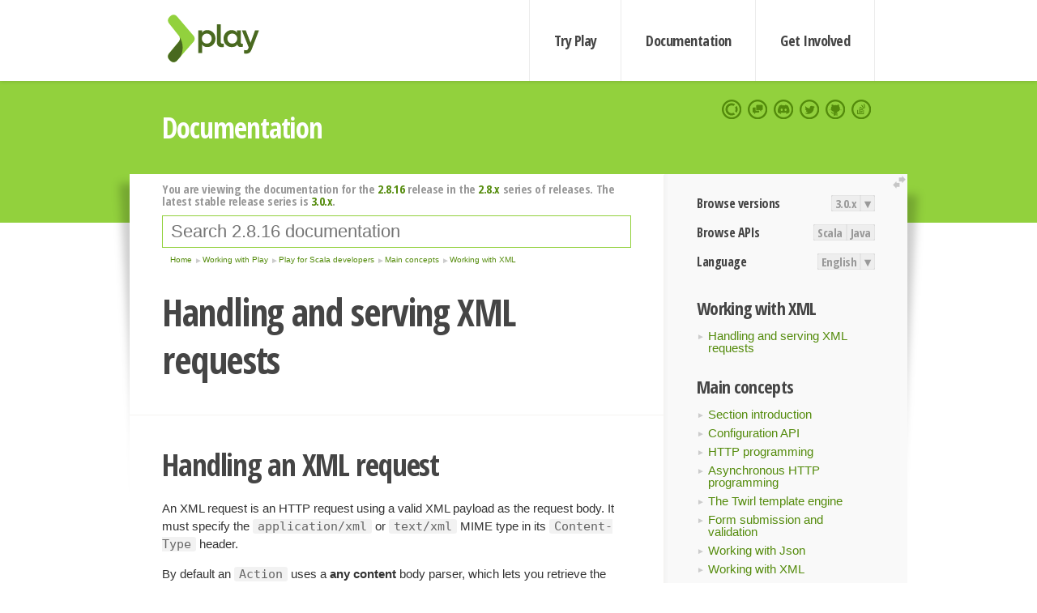

--- FILE ---
content_type: text/html; charset=UTF-8
request_url: https://www.playframework.com/documentation/2.8.16/ScalaXmlRequests
body_size: 5460
content:





<!DOCTYPE html>
<html lang="en">
    <head>
        <meta charset="utf-8">
        <meta http-equiv="X-UA-Compatible" content="IE=edge,chrome=1">
        <title>
  Scala Xml Requests  - 2.8.16
</title>
        <meta name="description" content="Play Framework - The High Velocity Web Framework For Java and Scala">
        <meta name="viewport" content="width=device-width,maximum-scale=1"/>
        <link rel="stylesheet" href="/assets/lib/prettify/ecd4a5d6c0cbee10b168f6aa000c64ea-prettify.css">
        <link rel="preconnect" href="https://fonts.googleapis.com">
        <link rel="preconnect" href="https://fonts.gstatic.com" crossorigin>
        <link href="https://fonts.googleapis.com/css?family=PT+Serif:700italic" rel="stylesheet" type="text/css">
        <link href="https://fonts.googleapis.com/css?family=Open+Sans+Condensed:700,300" rel="stylesheet" type="text/css">
        <link href="https://fonts.googleapis.com/css2?family=Roboto:wght@300;700&display=swap" rel="stylesheet">
        <link rel="stylesheet" href="https://cdn.jsdelivr.net/docsearch.js/1/docsearch.min.css">
        <link rel="stylesheet" href="/assets/css/5f02d0f339152beb79a7e88f947b3ae4-main.min.css">
        <link rel="shortcut icon" href="/favicon.ico"/>
        <link rel="apple-touch-icon apple-touch-icon-precomposed" href="/apple-touch-icon.png">

        <meta name="globalsign-domain-verification" content="wISFsU3SjLaCmI4hF3fuBebFOs4shuuBnKV7fGALYz" />
        <meta name="google-site-verification" content="9oxXjOc4jWfnf21Iep-0dc2sDawa14s-Gpwho_yb5AU" />

        
            
                <meta name="docsearch:version" content="2.8.16" />
            
            <meta name="docsearch:tags" content="en" />
        

        <!--[if lt IE 9]>
        <script src="/assets/lib/html5shiv/40bd440d29b3a9371b0c63fec41ee64f-html5shiv.min.js"></script>
        <![endif]-->
        <script src="/assets/lib/jquery/641dd14370106e992d352166f5a07e99-jquery.min.js"></script>
        <script src="/assets/javascripts/dfa43b662e4de5b1b8fdc65418127def-main.js"></script>
        
<script  type="application/ld+json">
            {
                "@context" : "http://schema.org",
                "@type" : "WebSite",
                "name" : "Play Framework",
                "alternateName" : "The High Velocity Web Framework for Java and Scala",
                "url" : "https://playframework.com"
            }
        </script>

    </head>
    <body class="documentation">
        <header id="navigation">
            <div class="wrapper">
                <a href="/" id="logo">Play Framework</a>
                <nav id="sections">
                    <a href="/getting-started">Try Play</a>
                    <a href="/documentation">Documentation</a>
                    <a href="/get-involved">Get Involved</a>
                </nav>
                <nav id="social">
                    <a href="//opencollective.com/playframework"><span>Open Collective</span></a>
                    <a href="//github.com/playframework/playframework/discussions"><span>Discuss Play Forum</span></a>
                    <a href="//discord.gg/g5s2vtZ4Fa"><span>Play Discord Server</span></a>
                    <a href="//twitter.com/playframework"><span>Twitter</span></a>
                    <a href="//github.com/playframework/playframework"><span>GitHub</span></a>
                    <a href="//stackoverflow.com/questions/tagged/playframework"><span>Stackoverflow</span></a>
                </nav>
            </div>
        </header>

        <div id="getLogo">
            <div class="pan">
                <q>Is that what you're looking for?</q>
                <figure>
                    <img src="/assets/images/logos/9382fa0d736c5e7f01d0b7c2726a924d-play_full_color.svg">
                     <figcaption>
                        <a href="/assets/images/logos/9382fa0d736c5e7f01d0b7c2726a924d-play_full_color.svg">(svg)</a>
                        <a href="/assets/images/logos/3740142a5b6d7e5c73afc223f837c2ed-play_full_color.png">(png)</a>
                     </figcaption>
                </figure>
                <figure>
                    <img src="/assets/images/logos/2512c6416003429c3e7d3e9d389e52bd-play_icon_full_color.svg">
                     <figcaption>
                        <a href="/assets/images/logos/2512c6416003429c3e7d3e9d389e52bd-play_icon_full_color.svg">(svg)</a>
                        <a href="/assets/images/logos/1d627942f0b2f115f8638936a212244a-play_icon_full_color.png">(png)</a>
                     </figcaption>
                </figure>
                <figure class="reverse">
                    <img src="/assets/images/logos/1e960a0ef2cad41e1be353eb6efe5af1-play_reverse.svg">
                     <figcaption>
                        <a href="/assets/images/logos/1e960a0ef2cad41e1be353eb6efe5af1-play_reverse.svg">(svg)</a>
                        <a href="/assets/images/logos/e48e23590262d1b8f97257485c866c26-play_reverse.png">(png)</a>
                     </figcaption>
                </figure>
                <figure class="reverse">
                    <img src="/assets/images/logos/8fa87b8c379d500f2c7fa1c9816566f6-play_icon_reverse.svg">
                     <figcaption>
                        <a href="/assets/images/logos/8fa87b8c379d500f2c7fa1c9816566f6-play_icon_reverse.svg">(svg)</a>
                        <a href="/assets/images/logos/c558e825dbfaa60ab84bd0d2ee744944-play_icon_reverse.png">(png)</a>
                     </figcaption>
                </figure>
            </div>
        </div>




        

    <header id="top">
        <div class="wrapper">
            <h1>Documentation</h1>
        </div>
    </header>

    <section id="content">
        <button id="extend">extend</button>

        

    <aside>

        


<nav id="toolbar">
    <h3>Browse versions</h3>
    <div class="switch">
        
            <a ga-on="click" ga-event-category="Version" ga-event-action="3.0.x" href="/documentation/switch/3.0.x/ScalaXmlRequests">3.0.x</a>
        
        <dl class="dropdown">
            <dt>▾</dt>
            <dd>
            
                <a href="/documentation/switch/3.0.x/ScalaXmlRequests">3.0.x</a>
            
                <a href="/documentation/switch/3.0.9/ScalaXmlRequests">3.0.9</a>
            
                <a href="/documentation/switch/3.0.8/ScalaXmlRequests">3.0.8</a>
            
                <a href="/documentation/switch/3.0.7/ScalaXmlRequests">3.0.7</a>
            
                <a href="/documentation/switch/3.0.6/ScalaXmlRequests">3.0.6</a>
            
                <a href="/documentation/switch/3.0.5/ScalaXmlRequests">3.0.5</a>
            
                <a href="/documentation/switch/3.0.4/ScalaXmlRequests">3.0.4</a>
            
                <a href="/documentation/switch/3.0.3/ScalaXmlRequests">3.0.3</a>
            
                <a href="/documentation/switch/3.0.2/ScalaXmlRequests">3.0.2</a>
            
                <a href="/documentation/switch/3.0.1/ScalaXmlRequests">3.0.1</a>
            
                <a href="/documentation/switch/3.0.0/ScalaXmlRequests">3.0.0</a>
            
                <a href="/documentation/switch/2.9.x/ScalaXmlRequests">2.9.x</a>
            
                <a href="/documentation/switch/2.8.x/ScalaXmlRequests">2.8.x</a>
            
                <a href="/documentation/switch/2.7.x/ScalaXmlRequests">2.7.x</a>
            
                <a href="/documentation/switch/2.6.x/ScalaXmlRequests">2.6.x</a>
            
                <a href="/documentation/switch/2.5.x/ScalaXmlRequests">2.5.x</a>
            
                <a href="/documentation/switch/2.4.x/ScalaXmlRequests">2.4.x</a>
            
                <a href="/documentation/switch/2.3.x/ScalaXmlRequests">2.3.x</a>
            
                <a href="/documentation/switch/2.2.x/ScalaXmlRequests">2.2.x</a>
            
                <a href="/documentation/switch/2.1.x/ScalaXmlRequests">2.1.x</a>
            
                <a href="/documentation/switch/2.0.x/ScalaXmlRequests">2.0.x</a>
            
                <a href="/documentation/switch/1.5.x/ScalaXmlRequests">1.5.x</a>
            
                <a href="/documentation/switch/1.4.x/ScalaXmlRequests">1.4.x</a>
            
                <a href="/documentation/switch/1.3.x/ScalaXmlRequests">1.3.x</a>
            
                <a href="/documentation/switch/1.2.x/ScalaXmlRequests">1.2.x</a>
            
                <a href="/documentation/switch/1.1.1/ScalaXmlRequests">1.1.1</a>
            
                <a href="/documentation/switch/1.0.3.2/ScalaXmlRequests">1.0.3.2</a>
            
            </dd>
        </dl>
    </div>

    
        <h3>Browse APIs</h3>
        <div class="switch">
        
            <a ga-on="click" ga-event-category="API" ga-event-action="Scala" href="/documentation/2.8.16/api/scala/index.html">Scala</a>
        
            <a ga-on="click" ga-event-category="API" ga-event-action="Java" href="/documentation/2.8.16/api/java/index.html">Java</a>
        
        </div>
    

    <h3>Language</h3>
    <div class="switch">
        
    <a href="/preferredLang/en?path=%2Fdocumentation%2F2.8.16%2FScalaXmlRequests">English</a>

        <dl class="dropdown">
            <dt>▾</dt>
            <dd>
            
                
    <a href="/preferredLang/en?path=%2Fdocumentation%2F2.8.16%2FScalaXmlRequests">English</a>

            
                
    <a href="/preferredLang/bg?path=%2Fdocumentation%2Fbg%2Flatest%2FHome">Български</a>

            
                
    <a href="/preferredLang/fr?path=%2Fdocumentation%2Ffr%2Flatest%2FHome">Français</a>

            
                
    <a href="/preferredLang/ja?path=%2Fdocumentation%2Fja%2Flatest%2FHome">日本語</a>

            
                
    <a href="/preferredLang/tr?path=%2Fdocumentation%2Ftr%2Flatest%2FHome">Türkçe</a>

            
            </dd>
        </dl>
    </div>

</nav>


        <h3>Working with XML</h3>
<ul>
  <li><a href="ScalaXmlRequests">Handling and serving XML requests</a></li>
</ul>
<h3>Main concepts</h3>
<ul>
  <li><a href="ScalaHome">Section introduction</a></li>
  <li><a href="ScalaConfig">Configuration API</a></li>
  <li><a href="ScalaActions">HTTP programming</a></li>
  <li><a href="ScalaAsync">Asynchronous HTTP programming</a></li>
  <li><a href="ScalaTemplates">The Twirl template engine</a></li>
  <li><a href="ScalaForms">Form submission and validation</a></li>
  <li><a href="ScalaJson">Working with Json</a></li>
  <li><a href="ScalaXmlRequests">Working with XML</a></li>
  <li><a href="ScalaFileUpload">Handling file upload</a></li>
  <li><a href="AccessingAnSQLDatabase">Accessing an SQL database</a></li>
  <li><a href="ScalaCache">Using the Cache</a></li>
  <li><a href="ScalaWS">Calling REST APIs with Play WS</a></li>
  <li><a href="ScalaAkka">Integrating with Akka</a></li>
  <li><a href="ScalaI18N">Internationalization with Messages</a></li>
  <li><a href="ScalaDependencyInjection">Dependency Injection</a></li>
  <li><a href="ScalaApplication">Application Settings</a></li>
  <li><a href="ScalaTestingYourApplication">Testing your application</a></li>
  <li><a href="ScalaLogging">Logging</a></li>
</ul>
<h3>Play for Scala developers</h3>
<ul>
  <li><a href="ScalaHome">Main concepts</a></li>
  <li><a href="ScalaAdvanced">Advanced topics</a></li>
</ul>
<h3>Working with Play</h3>
<ul>
  <li><a href="JavaHome">Play for Java developers</a></li>
  <li><a href="ScalaHome">Play for Scala developers</a></li>
  <li><a href="Build">Common topics</a></li>
</ul>
<h3>Home</h3>
<ul>
  <li><a href="Home">Home</a></li>
  <li><a href="LatestRelease">Latest release</a></li>
  <li><a href="Introduction">Getting started</a></li>
  <li><a href="HelloWorldTutorial"> Hello World Tutorial</a></li>
  <li><a href="JavaHome">Working with Play</a></li>
  <li><a href="BuildingFromSource">Contributing to Play</a></li>
  <li><a href="Philosophy">About Play</a></li>
  <li><a href="Releases">Play releases</a></li>
  <li><a href="ModuleDirectory">Module directory</a></li>
</ul>


    </aside>

    <article>
        
            
                


  <div id="version-header">
    You are viewing the documentation for the <a href="/documentation/2.8.16/ScalaXmlRequests">2.8.16</a> release in the <a href="/documentation/2.8.x/ScalaXmlRequests">2.8.x</a> series of releases. The latest stable release series is <a href="/documentation/3.0.x/ScalaXmlRequests">3.0.x</a>.
  </div>


            

            
                <form id="search">
                    <input id="search-input" type="text" autocomplete="off" spellcheck="false" autocorrect="off" placeholder="Search 2.8.16 documentation" autofocus/>
                    <button type="submit">Search</button>
                </form>
            

            
<ol id="breadcrumb" itemscope itemtype="http://schema.org/BreadcrumbList">

  
    
      <li itemprop="itemListElement" itemscope itemtype="http://schema.org/ListItem">
        <a itemprop="item" href="Home"><span itemprop="name" title="Home">Home</span></a>
        <meta itemprop="position" content="1"/>
      </li>
    
  

  
    
      <li itemprop="itemListElement" itemscope itemtype="http://schema.org/ListItem">
        <a itemprop="item" href="JavaHome"><span itemprop="name" title="Working with Play">Working with Play</span></a>
        <meta itemprop="position" content="2"/>
      </li>
    
  

  
    
      <li itemprop="itemListElement" itemscope itemtype="http://schema.org/ListItem">
        <a itemprop="item" href="ScalaHome"><span itemprop="name" title="Play for Scala developers">Play for Scala developers</span></a>
        <meta itemprop="position" content="3"/>
      </li>
    
  

  
    
      <li itemprop="itemListElement" itemscope itemtype="http://schema.org/ListItem">
        <a itemprop="item" href="ScalaHome"><span itemprop="name" title="Main concepts">Main concepts</span></a>
        <meta itemprop="position" content="4"/>
      </li>
    
  

  
    
      <li itemprop="itemListElement" itemscope itemtype="http://schema.org/ListItem">
        <a itemprop="item" href="ScalaXmlRequests"><span itemprop="name" title="Working with XML">Working with XML</span></a>
        <meta itemprop="position" content="5"/>
      </li>
    
  

</ol>

            <!--- Copyright (C) Lightbend Inc. <https://www.lightbend.com> --><h1 id="Handling-and-serving-XML-requests"><a class="section-marker" href="#Handling-and-serving-XML-requests">§</a>Handling and serving XML requests</h1><h2 id="Handling-an-XML-request"><a class="section-marker" href="#Handling-an-XML-request">§</a>Handling an XML request</h2>
<p>An XML request is an HTTP request using a valid XML payload as the request body. It must specify the <code>application/xml</code> or <code>text/xml</code> MIME type in its <code>Content-Type</code> header.</p>
<p>By default an <code>Action</code> uses a <strong>any content</strong> body parser, which lets you retrieve the body as XML (actually as a <code>NodeSeq</code>):</p>
<pre class="prettyprint"><code class="language-scala">def sayHello = Action { request =&gt;
  request.body.asXml
    .map { xml =&gt;
      (xml \\ &quot;name&quot; headOption)
        .map(_.text)
        .map { name =&gt;
          Ok(&quot;Hello &quot; + name)
        }
        .getOrElse {
          BadRequest(&quot;Missing parameter [name]&quot;)
        }
    }
    .getOrElse {
      BadRequest(&quot;Expecting Xml data&quot;)
    }
}
</code></pre>
<p>It’s way better (and simpler) to specify our own <code>BodyParser</code> to ask Play to parse the content body directly as XML:</p>
<pre class="prettyprint"><code class="language-scala">def sayHello = Action(parse.xml) { request =&gt;
  (request.body \\ &quot;name&quot; headOption)
    .map(_.text)
    .map { name =&gt;
      Ok(&quot;Hello &quot; + name)
    }
    .getOrElse {
      BadRequest(&quot;Missing parameter [name]&quot;)
    }
}
</code></pre>
<blockquote>
  <p><strong>Note:</strong> When using an XML body parser, the <code>request.body</code> value is directly a valid <code>NodeSeq</code>. </p>
</blockquote>
<p>You can test it with <a href="https://curl.haxx.se/">cURL</a> from a command line:</p>
<pre class="prettyprint"><code>curl 
  --header &quot;Content-type: application/xml&quot; 
  --request POST 
  --data &#39;&lt;name&gt;Guillaume&lt;/name&gt;&#39; 
  http://localhost:9000/sayHello
</code></pre>
<p>It replies with:</p>
<pre class="prettyprint"><code>HTTP/1.1 200 OK
Content-Type: text/plain; charset=utf-8
Content-Length: 15

Hello Guillaume
</code></pre><h2 id="Serving-an-XML-response"><a class="section-marker" href="#Serving-an-XML-response">§</a>Serving an XML response</h2>
<p>In our previous example we handle an XML request, but we reply with a <code>text/plain</code> response. Let’s change that to send back a valid XML HTTP response:</p>
<pre class="prettyprint"><code class="language-scala">def sayHello = Action(parse.xml) { request =&gt;
  (request.body \\ &quot;name&quot; headOption)
    .map(_.text)
    .map { name =&gt;
      Ok(&lt;message status=&quot;OK&quot;&gt;Hello
      {name}
    &lt;/message&gt;)
    }
    .getOrElse {
      BadRequest(&lt;message status=&quot;KO&quot;&gt;Missing parameter [name]&lt;/message&gt;)
    }
}
</code></pre>
<p>Now it replies with:</p>
<pre class="prettyprint"><code>HTTP/1.1 200 OK
Content-Type: application/xml; charset=utf-8
Content-Length: 46

&lt;message status=&quot;OK&quot;&gt;Hello Guillaume&lt;/message&gt;
</code></pre><blockquote><p><strong>Next: </strong><a href="ScalaFileUpload">Handling file upload</a></p></blockquote>

            
        
    </article>


        <hr class="clear"/>

        
<script  type="text/javascript">
            // On start, check if flex mod is enabled
            if (localStorage && localStorage['flex'] == "true" ) document.body.className += " flex"
        </script>

        
          
<script type="text/javascript" src="https://cdn.jsdelivr.net/docsearch.js/1/docsearch.min.js"></script>

<script  type="text/javascript">
docsearch({
    apiKey: '3a5278088008947c54a733e069ff82af',
    appId: 'TCZHH5O33A',
    indexName: 'playframework',
    inputSelector: '#search-input',
    algoliaOptions: {
        hitsPerPage: 10,
        'facetFilters': [
            
              "version: 2.8.16",
            
            "tags: en"
        ]
    }
});
</script>
        
    </section>


        <footer>
            <div id="support">
                <article class="community">
                    <h3>Community support</h3>
                    <ul>
                        <li><a href="//github.com/playframework/playframework/discussions">Discuss Forum</a></li>
                        <li><a href="//discord.gg/g5s2vtZ4Fa">Discord</a></li>
                        <li><a href="//stackoverflow.com/questions/tagged/playframework">Stackoverflow</a></li>
                    </ul>
                </article>
                <article class="professional">
                    <h3>Donate to our Collective</h3>
                    <ul>
                        <li><a href="/sponsors">If you like Play consider becoming a sponsor</a></li>
                    </ul>
                </article>
            </div>
            <div class="wrapper">
                <div>
                    <h3>Play Framework</h3>
                    <ul>
                        <li><a href="/download">Try Play</a></li>
                        <li><a href="/documentation/latest/Tutorials">Tutorials</a></li>
                        <li><a href="/documentation">Documentation</a></li>
                    </ul>
                </div>
                <div>
                    <h3>Community links</h3>
                    <ul>
                        <li><a href="http://www.indeed.com/jobs?q=%22play+framework%22&l=">Jobs <em>via Indeed</em></a></li>
                    </ul>
                </div>
                <div>
                    <h3>Code &amp; contribution</h3>
                    <ul>
                        <li><a href="/code">Code &amp; contributors</a></li>
                        <li><a href="//github.com/playframework/playframework/issues">Bug tracker <em>GitHub</em></a></li>
                        <li><a href="/get-involved">Get involved</a></li>
                    </ul>
                </div>
                <div>
                    <h3>Social networks</h3>
                    <ul>
                        <li><a href="//twitter.com/playframework"><span>Twitter</span></a></li>
                        <li><a href="//opencollective.com/playframework"><span>Open Collective</span></a></li>
                    </ul>
                </div>
            </div>
            <div class="credits">
                <p>
                    Play Framework is released under the Apache 2 License
                </p>
            </div>

        </footer>
    <script defer src="https://static.cloudflareinsights.com/beacon.min.js/vcd15cbe7772f49c399c6a5babf22c1241717689176015" integrity="sha512-ZpsOmlRQV6y907TI0dKBHq9Md29nnaEIPlkf84rnaERnq6zvWvPUqr2ft8M1aS28oN72PdrCzSjY4U6VaAw1EQ==" data-cf-beacon='{"version":"2024.11.0","token":"1fb9a43722c14cbfbeacd9653ff2a9e3","r":1,"server_timing":{"name":{"cfCacheStatus":true,"cfEdge":true,"cfExtPri":true,"cfL4":true,"cfOrigin":true,"cfSpeedBrain":true},"location_startswith":null}}' crossorigin="anonymous"></script>
</body>
</html>



<script type="text/javascript" charset="utf-8" src="/assets/lib/prettify/d435ff18c832044c3ddf7a0cf826eb72-prettify.js"></script>
<script type="text/javascript" charset="utf-8" src="/assets/lib/prettify/d3bd091d7b84099d91e889bc7c0770cb-lang-scala.js"></script>

<script  type="text/javascript">
    $(function(){
       window.prettyPrint && prettyPrint()
    });
</script>

<script type="text/javascript" charset="utf-8" src="/assets/lib/clipboard.js/15f52a1ee547f2bdd46e56747332ca2d-clipboard.min.js"></script>

<script  type="text/javascript">
(function(){
    var pre = document.getElementsByClassName('prettyprint');
    for (var i = 0; i < pre.length; i++) {
        var button = document.createElement('button');
        button.className = 'copy-button';

        pre[i].appendChild(button);
    }

    // Run Clipboard
    var copyCode = new ClipboardJS('.copy-button', {
        target: function(trigger) {
            return trigger.previousElementSibling;
        }
    });

    // On success:
    copyCode.on('success', function(event) {
        event.clearSelection();
        event.trigger.textContent = ' Success';
        window.setTimeout(function() {
            event.trigger.textContent = '';
        }, 2000);
    });

    // On error (Safari):
    // - Change the  "Press Ctrl+C to copy"
    // - Swap it to "Copy" in 2s.
    copyCode.on('error', function(event) {
        event.trigger.textContent = 'Press "Ctrl + C" to copy';
        window.setTimeout(function() {
            event.trigger.textContent = '';
        }, 5000);
    });

})();
</script>




--- FILE ---
content_type: application/javascript; charset=utf-8
request_url: https://cdn.jsdelivr.net/docsearch.js/1/docsearch.min.js
body_size: 42398
content:
/*! docsearch 1.5.0 | © Algolia | github.com/algolia/docsearch */
!function(t,e){"object"==typeof exports&&"object"==typeof module?module.exports=e():"function"==typeof define&&define.amd?define([],e):"object"==typeof exports?exports.docsearch=e():t.docsearch=e()}(this,function(){return function(t){function e(r){if(n[r])return n[r].exports;var i=n[r]={exports:{},id:r,loaded:!1};return t[r].call(i.exports,i,i.exports,e),i.loaded=!0,i.exports}var n={};return e.m=t,e.c=n,e.p="",e(0)}([function(t,e,n){"use strict";t.exports=n(1)},function(t,e,n){"use strict";function r(t){return t&&t.__esModule?t:{default:t}}Object.defineProperty(e,"__esModule",{value:!0});var i=n(2),o=r(i),s=n(3),a=r(s),u=n(68),c=r(u),l=(0,o.default)(a.default);l.version=c.default,e.default=l,t.exports=e.default},function(t,e){"use strict";function n(t){var e=function(){for(var e=arguments.length,n=Array(e),i=0;i<e;i++)n[i]=arguments[i];return new(r.apply(t,[null].concat(n)))};return e.__proto__=t,e.prototype=t.prototype,e}var r=Function.prototype.bind;t.exports=n},function(t,e,n){"use strict";function r(t){return t&&t.__esModule?t:{default:t}}function i(t,e){if(!(t instanceof e))throw new TypeError("Cannot call a class as a function")}Object.defineProperty(e,"__esModule",{value:!0});var o=Object.assign||function(t){for(var e=1;e<arguments.length;e++){var n=arguments[e];for(var r in n)Object.prototype.hasOwnProperty.call(n,r)&&(t[r]=n[r])}return t},s=function(){function t(t,e){for(var n=0;n<e.length;n++){var r=e[n];r.enumerable=r.enumerable||!1,r.configurable=!0,"value"in r&&(r.writable=!0),Object.defineProperty(t,r.key,r)}}return function(e,n,r){return n&&t(e.prototype,n),r&&t(e,r),e}}(),a=n(4),u=r(a),c=n(7),l=r(c),h=n(43),p=r(h),f=n(65),d=r(f),m=n(66),y=r(m),g=n(68),v=r(g),b=n(67),w=r(b),_="Usage:\n  documentationSearch({\n  apiKey,\n  indexName,\n  inputSelector,\n  [ appId ],\n  [ algoliaOptions.{hitsPerPage} ]\n  [ autocompleteOptions.{hint,debug} ]\n})",x=function(){function t(e){var n=e.apiKey,r=e.indexName,s=e.inputSelector,a=e.appId,u=void 0===a?"BH4D9OD16A":a,c=e.debug,h=void 0!==c&&c,f=e.algoliaOptions,m=void 0===f?{}:f,y=e.autocompleteOptions,g=void 0===y?{debug:!1,hint:!1,autoselect:!0}:y;i(this,t),t.checkArguments({apiKey:n,indexName:r,inputSelector:s,debug:h,algoliaOptions:m,autocompleteOptions:g}),this.apiKey=n,this.appId=u,this.indexName=r,this.input=t.getInputFromSelector(s),this.algoliaOptions=o({hitsPerPage:5},m);var b=!(!g||!g.debug)&&g.debug;g.debug=h||b,this.autocompleteOptions=g,this.client=(0,l.default)(this.appId,this.apiKey),this.client.addAlgoliaAgent("docsearch.js "+v.default),this.autocomplete=(0,p.default)(this.input,g,[{source:this.getAutocompleteSource(),templates:{suggestion:t.getSuggestionTemplate(),footer:d.default.footer}}]),this.autocomplete.on("autocomplete:selected",this.handleSelected.bind(null,this.autocomplete.autocomplete)),this.autocomplete.on("autocomplete:shown",this.handleShown.bind(null,this.input))}return s(t,[{key:"getAutocompleteSource",value:function(){var e=this;return function(n,r){e.client.search([{indexName:e.indexName,query:n,params:e.algoliaOptions}]).then(function(e){r(t.formatHits(e.results[0].hits))})}}},{key:"handleSelected",value:function(t,e,n){t.setVal(""),window.location.href=n.url}},{key:"handleShown",value:function(t,e){var n=t.offset().left+t.width()/2,r=(0,w.default)(document).width()/2;isNaN(r)&&(r=900);var i=n-r>=0?"algolia-autocomplete-right":"algolia-autocomplete-left",o=n-r<0?"algolia-autocomplete-right":"algolia-autocomplete-left",s=(0,w.default)(".algolia-autocomplete");s.hasClass(i)||s.addClass(i),s.hasClass(o)&&s.removeClass(o)}}],[{key:"checkArguments",value:function(e){if(!e.apiKey||!e.indexName)throw new Error(_);if(!t.getInputFromSelector(e.inputSelector))throw new Error("Error: No input element in the page matches "+e.inputSelector)}},{key:"getInputFromSelector",value:function(t){var e=(0,w.default)(t).filter("input");return e.length?(0,w.default)(e[0]):null}},{key:"formatHits",value:function(e){var n=y.default.deepClone(e),r=n.map(function(t){return t._highlightResult&&(t._highlightResult=y.default.mergeKeyWithParent(t._highlightResult,"hierarchy")),y.default.mergeKeyWithParent(t,"hierarchy")}),i=y.default.groupBy(r,"lvl0");return w.default.each(i,function(t,e){var n=y.default.groupBy(e,"lvl1"),r=y.default.flattenAndFlagFirst(n,"isSubCategoryHeader");i[t]=r}),i=y.default.flattenAndFlagFirst(i,"isCategoryHeader"),i.map(function(e){var n=t.formatURL(e),r=y.default.getHighlightedValue(e,"lvl0"),i=y.default.getHighlightedValue(e,"lvl1")||r,o=i==r,s=y.default.compact([y.default.getHighlightedValue(e,"lvl2")||i,y.default.getHighlightedValue(e,"lvl3"),y.default.getHighlightedValue(e,"lvl4"),y.default.getHighlightedValue(e,"lvl5"),y.default.getHighlightedValue(e,"lvl6")]).join('<span class="aa-suggestion-title-separator" aria-hidden="true"> › </span>'),a=s==i,u=y.default.getSnippetedValue(e,"content"),c=i&&""!=i||s&&""!=s;return{isCategoryHeader:e.isCategoryHeader,isSubCategoryHeader:e.isSubCategoryHeader,isSubcategoryDuplicate:o,isDisplayTitleDuplicate:a,isTextOrSubcatoryNonEmpty:c,category:r,subcategory:i,title:s,text:u,url:n}})}},{key:"formatURL",value:function(t){var e=t.url,n=t.anchor;if(e){var r=e.indexOf("#")!==-1;return r?e:n?t.url+"#"+t.anchor:e}return n?"#"+t.anchor:(console.warn("no anchor nor url for : ",JSON.stringify(t)),null)}},{key:"getSuggestionTemplate",value:function(){var t=u.default.compile(d.default.suggestion);return function(e){return t.render(e)}}}]),t}();e.default=x,t.exports=e.default},function(t,e,n){var r=n(5);r.Template=n(6).Template,r.template=r.Template,t.exports=r},function(t,e,n){!function(t){function e(t){"}"===t.n.substr(t.n.length-1)&&(t.n=t.n.substring(0,t.n.length-1))}function n(t){return t.trim?t.trim():t.replace(/^\s*|\s*$/g,"")}function r(t,e,n){if(e.charAt(n)!=t.charAt(0))return!1;for(var r=1,i=t.length;r<i;r++)if(e.charAt(n+r)!=t.charAt(r))return!1;return!0}function i(e,n,r,a){var u=[],c=null,l=null,h=null;for(l=r[r.length-1];e.length>0;){if(h=e.shift(),l&&"<"==l.tag&&!(h.tag in _))throw new Error("Illegal content in < super tag.");if(t.tags[h.tag]<=t.tags.$||o(h,a))r.push(h),h.nodes=i(e,h.tag,r,a);else{if("/"==h.tag){if(0===r.length)throw new Error("Closing tag without opener: /"+h.n);if(c=r.pop(),h.n!=c.n&&!s(h.n,c.n,a))throw new Error("Nesting error: "+c.n+" vs. "+h.n);return c.end=h.i,u}"\n"==h.tag&&(h.last=0==e.length||"\n"==e[0].tag)}u.push(h)}if(r.length>0)throw new Error("missing closing tag: "+r.pop().n);return u}function o(t,e){for(var n=0,r=e.length;n<r;n++)if(e[n].o==t.n)return t.tag="#",!0}function s(t,e,n){for(var r=0,i=n.length;r<i;r++)if(n[r].c==t&&n[r].o==e)return!0}function a(t){var e=[];for(var n in t)e.push('"'+c(n)+'": function(c,p,t,i) {'+t[n]+"}");return"{ "+e.join(",")+" }"}function u(t){var e=[];for(var n in t.partials)e.push('"'+c(n)+'":{name:"'+c(t.partials[n].name)+'", '+u(t.partials[n])+"}");return"partials: {"+e.join(",")+"}, subs: "+a(t.subs)}function c(t){return t.replace(v,"\\\\").replace(m,'\\"').replace(y,"\\n").replace(g,"\\r").replace(b,"\\u2028").replace(w,"\\u2029")}function l(t){return~t.indexOf(".")?"d":"f"}function h(t,e){var n="<"+(e.prefix||""),r=n+t.n+x++;return e.partials[r]={name:t.n,partials:{}},e.code+='t.b(t.rp("'+c(r)+'",c,p,"'+(t.indent||"")+'"));',r}function p(t,e){e.code+="t.b(t.t(t."+l(t.n)+'("'+c(t.n)+'",c,p,0)));'}function f(t){return"t.b("+t+");"}var d=/\S/,m=/\"/g,y=/\n/g,g=/\r/g,v=/\\/g,b=/\u2028/,w=/\u2029/;t.tags={"#":1,"^":2,"<":3,$:4,"/":5,"!":6,">":7,"=":8,_v:9,"{":10,"&":11,_t:12},t.scan=function(i,o){function s(){v.length>0&&(b.push({tag:"_t",text:new String(v)}),v="")}function a(){for(var e=!0,n=x;n<b.length;n++)if(e=t.tags[b[n].tag]<t.tags._v||"_t"==b[n].tag&&null===b[n].text.match(d),!e)return!1;return e}function u(t,e){if(s(),t&&a())for(var n,r=x;r<b.length;r++)b[r].text&&((n=b[r+1])&&">"==n.tag&&(n.indent=b[r].text.toString()),b.splice(r,1));else e||b.push({tag:"\n"});w=!1,x=b.length}function c(t,e){var r="="+S,i=t.indexOf(r,e),o=n(t.substring(t.indexOf("=",e)+1,i)).split(" ");return T=o[0],S=o[o.length-1],i+r.length-1}var l=i.length,h=0,p=1,f=2,m=h,y=null,g=null,v="",b=[],w=!1,_=0,x=0,T="{{",S="}}";for(o&&(o=o.split(" "),T=o[0],S=o[1]),_=0;_<l;_++)m==h?r(T,i,_)?(--_,s(),m=p):"\n"==i.charAt(_)?u(w):v+=i.charAt(_):m==p?(_+=T.length-1,g=t.tags[i.charAt(_+1)],y=g?i.charAt(_+1):"_v","="==y?(_=c(i,_),m=h):(g&&_++,m=f),w=_):r(S,i,_)?(b.push({tag:y,n:n(v),otag:T,ctag:S,i:"/"==y?w-T.length:_+S.length}),v="",_+=S.length-1,m=h,"{"==y&&("}}"==S?_++:e(b[b.length-1]))):v+=i.charAt(_);return u(w,!0),b};var _={_t:!0,"\n":!0,$:!0,"/":!0};t.stringify=function(e,n,r){return"{code: function (c,p,i) { "+t.wrapMain(e.code)+" },"+u(e)+"}"};var x=0;t.generate=function(e,n,r){x=0;var i={code:"",subs:{},partials:{}};return t.walk(e,i),r.asString?this.stringify(i,n,r):this.makeTemplate(i,n,r)},t.wrapMain=function(t){return'var t=this;t.b(i=i||"");'+t+"return t.fl();"},t.template=t.Template,t.makeTemplate=function(t,e,n){var r=this.makePartials(t);return r.code=new Function("c","p","i",this.wrapMain(t.code)),new this.template(r,e,this,n)},t.makePartials=function(t){var e,n={subs:{},partials:t.partials,name:t.name};for(e in n.partials)n.partials[e]=this.makePartials(n.partials[e]);for(e in t.subs)n.subs[e]=new Function("c","p","t","i",t.subs[e]);return n},t.codegen={"#":function(e,n){n.code+="if(t.s(t."+l(e.n)+'("'+c(e.n)+'",c,p,1),c,p,0,'+e.i+","+e.end+',"'+e.otag+" "+e.ctag+'")){t.rs(c,p,function(c,p,t){',t.walk(e.nodes,n),n.code+="});c.pop();}"},"^":function(e,n){n.code+="if(!t.s(t."+l(e.n)+'("'+c(e.n)+'",c,p,1),c,p,1,0,0,"")){',t.walk(e.nodes,n),n.code+="};"},">":h,"<":function(e,n){var r={partials:{},code:"",subs:{},inPartial:!0};t.walk(e.nodes,r);var i=n.partials[h(e,n)];i.subs=r.subs,i.partials=r.partials},$:function(e,n){var r={subs:{},code:"",partials:n.partials,prefix:e.n};t.walk(e.nodes,r),n.subs[e.n]=r.code,n.inPartial||(n.code+='t.sub("'+c(e.n)+'",c,p,i);')},"\n":function(t,e){e.code+=f('"\\n"'+(t.last?"":" + i"))},_v:function(t,e){e.code+="t.b(t.v(t."+l(t.n)+'("'+c(t.n)+'",c,p,0)));'},_t:function(t,e){e.code+=f('"'+c(t.text)+'"')},"{":p,"&":p},t.walk=function(e,n){for(var r,i=0,o=e.length;i<o;i++)r=t.codegen[e[i].tag],r&&r(e[i],n);return n},t.parse=function(t,e,n){return n=n||{},i(t,"",[],n.sectionTags||[])},t.cache={},t.cacheKey=function(t,e){return[t,!!e.asString,!!e.disableLambda,e.delimiters,!!e.modelGet].join("||")},t.compile=function(e,n){n=n||{};var r=t.cacheKey(e,n),i=this.cache[r];if(i){var o=i.partials;for(var s in o)delete o[s].instance;return i}return i=this.generate(this.parse(this.scan(e,n.delimiters),e,n),e,n),this.cache[r]=i}}(e)},function(t,e,n){!function(t){function e(t,e,n){var r;return e&&"object"==typeof e&&(void 0!==e[t]?r=e[t]:n&&e.get&&"function"==typeof e.get&&(r=e.get(t))),r}function n(t,e,n,r,i,o){function s(){}function a(){}s.prototype=t,a.prototype=t.subs;var u,c=new s;c.subs=new a,c.subsText={},c.buf="",r=r||{},c.stackSubs=r,c.subsText=o;for(u in e)r[u]||(r[u]=e[u]);for(u in r)c.subs[u]=r[u];i=i||{},c.stackPartials=i;for(u in n)i[u]||(i[u]=n[u]);for(u in i)c.partials[u]=i[u];return c}function r(t){return String(null===t||void 0===t?"":t)}function i(t){return t=r(t),l.test(t)?t.replace(o,"&amp;").replace(s,"&lt;").replace(a,"&gt;").replace(u,"&#39;").replace(c,"&quot;"):t}t.Template=function(t,e,n,r){t=t||{},this.r=t.code||this.r,this.c=n,this.options=r||{},this.text=e||"",this.partials=t.partials||{},this.subs=t.subs||{},this.buf=""},t.Template.prototype={r:function(t,e,n){return""},v:i,t:r,render:function(t,e,n){return this.ri([t],e||{},n)},ri:function(t,e,n){return this.r(t,e,n)},ep:function(t,e){var r=this.partials[t],i=e[r.name];if(r.instance&&r.base==i)return r.instance;if("string"==typeof i){if(!this.c)throw new Error("No compiler available.");i=this.c.compile(i,this.options)}if(!i)return null;if(this.partials[t].base=i,r.subs){e.stackText||(e.stackText={});for(key in r.subs)e.stackText[key]||(e.stackText[key]=void 0!==this.activeSub&&e.stackText[this.activeSub]?e.stackText[this.activeSub]:this.text);i=n(i,r.subs,r.partials,this.stackSubs,this.stackPartials,e.stackText)}return this.partials[t].instance=i,i},rp:function(t,e,n,r){var i=this.ep(t,n);return i?i.ri(e,n,r):""},rs:function(t,e,n){var r=t[t.length-1];if(!h(r))return void n(t,e,this);for(var i=0;i<r.length;i++)t.push(r[i]),n(t,e,this),t.pop()},s:function(t,e,n,r,i,o,s){var a;return(!h(t)||0!==t.length)&&("function"==typeof t&&(t=this.ms(t,e,n,r,i,o,s)),a=!!t,!r&&a&&e&&e.push("object"==typeof t?t:e[e.length-1]),a)},d:function(t,n,r,i){var o,s=t.split("."),a=this.f(s[0],n,r,i),u=this.options.modelGet,c=null;if("."===t&&h(n[n.length-2]))a=n[n.length-1];else for(var l=1;l<s.length;l++)o=e(s[l],a,u),void 0!==o?(c=a,a=o):a="";return!(i&&!a)&&(i||"function"!=typeof a||(n.push(c),a=this.mv(a,n,r),n.pop()),a)},f:function(t,n,r,i){for(var o=!1,s=null,a=!1,u=this.options.modelGet,c=n.length-1;c>=0;c--)if(s=n[c],o=e(t,s,u),void 0!==o){a=!0;break}return a?(i||"function"!=typeof o||(o=this.mv(o,n,r)),o):!i&&""},ls:function(t,e,n,i,o){var s=this.options.delimiters;return this.options.delimiters=o,this.b(this.ct(r(t.call(e,i)),e,n)),this.options.delimiters=s,!1},ct:function(t,e,n){if(this.options.disableLambda)throw new Error("Lambda features disabled.");return this.c.compile(t,this.options).render(e,n)},b:function(t){this.buf+=t},fl:function(){var t=this.buf;return this.buf="",t},ms:function(t,e,n,r,i,o,s){var a,u=e[e.length-1],c=t.call(u);return"function"==typeof c?!!r||(a=this.activeSub&&this.subsText&&this.subsText[this.activeSub]?this.subsText[this.activeSub]:this.text,this.ls(c,u,n,a.substring(i,o),s)):c},mv:function(t,e,n){var i=e[e.length-1],o=t.call(i);return"function"==typeof o?this.ct(r(o.call(i)),i,n):o},sub:function(t,e,n,r){var i=this.subs[t];i&&(this.activeSub=t,i(e,n,this,r),this.activeSub=!1)}};var o=/&/g,s=/</g,a=/>/g,u=/\'/g,c=/\"/g,l=/[&<>\"\']/,h=Array.isArray||function(t){return"[object Array]"===Object.prototype.toString.call(t)}}(e)},function(t,e,n){"use strict";var r=n(8),i=n(33);t.exports=i(r)},function(t,e,n){function r(){u.apply(this,arguments)}function i(){var t="Not implemented in this environment.\nIf you feel this is a mistake, write to support@algolia.com";throw new l.AlgoliaSearchError(t)}t.exports=r;var o=n(9),s=n(15),a=n(16),u=n(27),c=n(10),l=n(13);c(r,u),r.prototype.deleteIndex=function(t,e){return this._jsonRequest({method:"DELETE",url:"/1/indexes/"+encodeURIComponent(t),hostType:"write",callback:e})},r.prototype.moveIndex=function(t,e,n){var r={operation:"move",destination:e};return this._jsonRequest({method:"POST",url:"/1/indexes/"+encodeURIComponent(t)+"/operation",body:r,hostType:"write",callback:n})},r.prototype.copyIndex=function(t,e,n){var r={operation:"copy",destination:e};return this._jsonRequest({method:"POST",url:"/1/indexes/"+encodeURIComponent(t)+"/operation",body:r,hostType:"write",callback:n})},r.prototype.getLogs=function(t,e,r){var i=n(18),o={};return"object"==typeof t?(o=i(t),r=e):0===arguments.length||"function"==typeof t?r=t:1===arguments.length||"function"==typeof e?(r=e,o.offset=t):(o.offset=t,o.length=e),void 0===o.offset&&(o.offset=0),void 0===o.length&&(o.length=10),this._jsonRequest({method:"GET",url:"/1/logs?"+this._getSearchParams(o,""),hostType:"read",callback:r})},r.prototype.listIndexes=function(t,e){var n="";return void 0===t||"function"==typeof t?e=t:n="?page="+t,this._jsonRequest({method:"GET",url:"/1/indexes"+n,hostType:"read",callback:e})},r.prototype.initIndex=function(t){return new o(this,t)},r.prototype.listUserKeys=function(t){return this._jsonRequest({method:"GET",url:"/1/keys",hostType:"read",callback:t})},r.prototype.getUserKeyACL=function(t,e){return this._jsonRequest({method:"GET",url:"/1/keys/"+t,hostType:"read",callback:e})},r.prototype.deleteUserKey=function(t,e){return this._jsonRequest({method:"DELETE",url:"/1/keys/"+t,hostType:"write",callback:e})},r.prototype.addUserKey=function(t,e,r){var i=n(22),o="Usage: client.addUserKey(arrayOfAcls[, params, callback])";if(!i(t))throw new Error(o);1!==arguments.length&&"function"!=typeof e||(r=e,e=null);var s={acl:t};return e&&(s.validity=e.validity,s.maxQueriesPerIPPerHour=e.maxQueriesPerIPPerHour,s.maxHitsPerQuery=e.maxHitsPerQuery,s.indexes=e.indexes,s.description=e.description,e.queryParameters&&(s.queryParameters=this._getSearchParams(e.queryParameters,"")),s.referers=e.referers),this._jsonRequest({method:"POST",url:"/1/keys",body:s,hostType:"write",callback:r})},r.prototype.addUserKeyWithValidity=s(function(t,e,n){return this.addUserKey(t,e,n)},a("client.addUserKeyWithValidity()","client.addUserKey()")),r.prototype.updateUserKey=function(t,e,r,i){var o=n(22),s="Usage: client.updateUserKey(key, arrayOfAcls[, params, callback])";if(!o(e))throw new Error(s);2!==arguments.length&&"function"!=typeof r||(i=r,r=null);var a={acl:e};return r&&(a.validity=r.validity,a.maxQueriesPerIPPerHour=r.maxQueriesPerIPPerHour,a.maxHitsPerQuery=r.maxHitsPerQuery,a.indexes=r.indexes,a.description=r.description,r.queryParameters&&(a.queryParameters=this._getSearchParams(r.queryParameters,"")),a.referers=r.referers),this._jsonRequest({method:"PUT",url:"/1/keys/"+t,body:a,hostType:"write",callback:i})},r.prototype.startQueriesBatch=s(function(){this._batch=[]},a("client.startQueriesBatch()","client.search()")),r.prototype.addQueryInBatch=s(function(t,e,n){this._batch.push({indexName:t,query:e,params:n})},a("client.addQueryInBatch()","client.search()")),r.prototype.sendQueriesBatch=s(function(t){return this.search(this._batch,t)},a("client.sendQueriesBatch()","client.search()")),r.prototype.batch=function(t,e){var r=n(22),i="Usage: client.batch(operations[, callback])";if(!r(t))throw new Error(i);return this._jsonRequest({method:"POST",url:"/1/indexes/*/batch",body:{requests:t},hostType:"write",callback:e})},r.prototype.destroy=i,r.prototype.enableRateLimitForward=i,r.prototype.disableRateLimitForward=i,r.prototype.useSecuredAPIKey=i,r.prototype.disableSecuredAPIKey=i,r.prototype.generateSecuredApiKey=i},function(t,e,n){function r(){o.apply(this,arguments)}var i=n(10),o=n(11),s=n(15),a=n(16),u=n(24),c=n(13),l=s(function(){},a("forwardToSlaves","forwardToReplicas"));t.exports=r,i(r,o),r.prototype.addObject=function(t,e,n){var r=this;return 1!==arguments.length&&"function"!=typeof e||(n=e,e=void 0),this.as._jsonRequest({method:void 0!==e?"PUT":"POST",url:"/1/indexes/"+encodeURIComponent(r.indexName)+(void 0!==e?"/"+encodeURIComponent(e):""),body:t,hostType:"write",callback:n})},r.prototype.addObjects=function(t,e){var r=n(22),i="Usage: index.addObjects(arrayOfObjects[, callback])";if(!r(t))throw new Error(i);for(var o=this,s={requests:[]},a=0;a<t.length;++a){var u={action:"addObject",body:t[a]};s.requests.push(u)}return this.as._jsonRequest({method:"POST",url:"/1/indexes/"+encodeURIComponent(o.indexName)+"/batch",body:s,hostType:"write",callback:e})},r.prototype.partialUpdateObject=function(t,e,n){1!==arguments.length&&"function"!=typeof e||(n=e,e=void 0);var r=this,i="/1/indexes/"+encodeURIComponent(r.indexName)+"/"+encodeURIComponent(t.objectID)+"/partial";return e===!1&&(i+="?createIfNotExists=false"),this.as._jsonRequest({method:"POST",url:i,body:t,hostType:"write",callback:n})},r.prototype.partialUpdateObjects=function(t,e){var r=n(22),i="Usage: index.partialUpdateObjects(arrayOfObjects[, callback])";if(!r(t))throw new Error(i);for(var o=this,s={requests:[]},a=0;a<t.length;++a){var u={action:"partialUpdateObject",objectID:t[a].objectID,body:t[a]};s.requests.push(u)}return this.as._jsonRequest({method:"POST",url:"/1/indexes/"+encodeURIComponent(o.indexName)+"/batch",body:s,hostType:"write",callback:e})},r.prototype.saveObject=function(t,e){var n=this;return this.as._jsonRequest({method:"PUT",url:"/1/indexes/"+encodeURIComponent(n.indexName)+"/"+encodeURIComponent(t.objectID),body:t,hostType:"write",callback:e})},r.prototype.saveObjects=function(t,e){var r=n(22),i="Usage: index.saveObjects(arrayOfObjects[, callback])";if(!r(t))throw new Error(i);for(var o=this,s={requests:[]},a=0;a<t.length;++a){var u={action:"updateObject",objectID:t[a].objectID,body:t[a]};s.requests.push(u)}return this.as._jsonRequest({method:"POST",url:"/1/indexes/"+encodeURIComponent(o.indexName)+"/batch",body:s,hostType:"write",callback:e})},r.prototype.deleteObject=function(t,e){if("function"==typeof t||"string"!=typeof t&&"number"!=typeof t){var n=new c.AlgoliaSearchError("Cannot delete an object without an objectID");return e=t,"function"==typeof e?e(n):this.as._promise.reject(n)}var r=this;return this.as._jsonRequest({method:"DELETE",url:"/1/indexes/"+encodeURIComponent(r.indexName)+"/"+encodeURIComponent(t),hostType:"write",callback:e})},r.prototype.deleteObjects=function(t,e){var r=n(22),i=n(23),o="Usage: index.deleteObjects(arrayOfObjectIDs[, callback])";if(!r(t))throw new Error(o);var s=this,a={requests:i(t,function(t){return{action:"deleteObject",objectID:t,body:{objectID:t}}})};return this.as._jsonRequest({method:"POST",url:"/1/indexes/"+encodeURIComponent(s.indexName)+"/batch",body:a,hostType:"write",callback:e})},r.prototype.deleteByQuery=function(t,e,r){function i(t){if(0===t.nbHits)return t;var e=h(t.hits,function(t){return t.objectID});return p.deleteObjects(e).then(o).then(s)}function o(t){return p.waitTask(t.taskID)}function s(){return p.deleteByQuery(t,e)}function a(){u(function(){r(null)},f._setTimeout||setTimeout)}function c(t){u(function(){r(t)},f._setTimeout||setTimeout)}var l=n(18),h=n(23),p=this,f=p.as;1===arguments.length||"function"==typeof e?(r=e,e={}):e=l(e),e.attributesToRetrieve="objectID",e.hitsPerPage=1e3,e.distinct=!1,this.clearCache();var d=this.search(t,e).then(i);return r?void d.then(a,c):d},r.prototype.browseAll=function(t,e){function r(t){if(!a._stopped){var e;e=void 0!==t?"cursor="+encodeURIComponent(t):l,u._jsonRequest({method:"GET",url:"/1/indexes/"+encodeURIComponent(c.indexName)+"/browse?"+e,hostType:"read",callback:i})}}function i(t,e){if(!a._stopped)return t?void a._error(t):(a._result(e),void 0===e.cursor?void a._end():void r(e.cursor))}"object"==typeof t&&(e=t,t=void 0);var o=n(17),s=n(25),a=new s,u=this.as,c=this,l=u._getSearchParams(o({},e||{},{query:t}),"");return r(),a},r.prototype.ttAdapter=function(t){var e=this;return function(n,r,i){var o;o="function"==typeof i?i:r,e.search(n,t,function(t,e){return t?void o(t):void o(e.hits)})}},r.prototype.waitTask=function(t,e){function n(){return l._jsonRequest({method:"GET",hostType:"read",url:"/1/indexes/"+encodeURIComponent(c.indexName)+"/task/"+t}).then(function(t){a++;var e=o*a*a;return e>s&&(e=s),"published"!==t.status?l._promise.delay(e).then(n):t})}function r(t){u(function(){e(null,t)},l._setTimeout||setTimeout)}function i(t){u(function(){e(t)},l._setTimeout||setTimeout)}var o=100,s=5e3,a=0,c=this,l=c.as,h=n();return e?void h.then(r,i):h},r.prototype.clearIndex=function(t){var e=this;return this.as._jsonRequest({method:"POST",url:"/1/indexes/"+encodeURIComponent(e.indexName)+"/clear",hostType:"write",callback:t})},r.prototype.getSettings=function(t){var e=this;return this.as._jsonRequest({method:"GET",url:"/1/indexes/"+encodeURIComponent(e.indexName)+"/settings?getVersion=2",hostType:"read",callback:t})},r.prototype.searchSynonyms=function(t,e){return"function"==typeof t?(e=t,t={}):void 0===t&&(t={}),this.as._jsonRequest({method:"POST",url:"/1/indexes/"+encodeURIComponent(this.indexName)+"/synonyms/search",body:t,hostType:"read",callback:e})},r.prototype.saveSynonym=function(t,e,n){"function"==typeof e?(n=e,e={}):void 0===e&&(e={}),void 0!==e.forwardToSlaves&&l();var r=e.forwardToSlaves||e.forwardToReplicas?"true":"false";return this.as._jsonRequest({method:"PUT",url:"/1/indexes/"+encodeURIComponent(this.indexName)+"/synonyms/"+encodeURIComponent(t.objectID)+"?forwardToReplicas="+r,body:t,hostType:"write",callback:n})},r.prototype.getSynonym=function(t,e){return this.as._jsonRequest({method:"GET",url:"/1/indexes/"+encodeURIComponent(this.indexName)+"/synonyms/"+encodeURIComponent(t),hostType:"read",callback:e})},r.prototype.deleteSynonym=function(t,e,n){"function"==typeof e?(n=e,e={}):void 0===e&&(e={}),void 0!==e.forwardToSlaves&&l();var r=e.forwardToSlaves||e.forwardToReplicas?"true":"false";return this.as._jsonRequest({method:"DELETE",url:"/1/indexes/"+encodeURIComponent(this.indexName)+"/synonyms/"+encodeURIComponent(t)+"?forwardToReplicas="+r,hostType:"write",callback:n})},r.prototype.clearSynonyms=function(t,e){"function"==typeof t?(e=t,t={}):void 0===t&&(t={}),void 0!==t.forwardToSlaves&&l();var n=t.forwardToSlaves||t.forwardToReplicas?"true":"false";return this.as._jsonRequest({method:"POST",url:"/1/indexes/"+encodeURIComponent(this.indexName)+"/synonyms/clear?forwardToReplicas="+n,hostType:"write",callback:e})},r.prototype.batchSynonyms=function(t,e,n){"function"==typeof e?(n=e,e={}):void 0===e&&(e={}),void 0!==e.forwardToSlaves&&l();var r=e.forwardToSlaves||e.forwardToReplicas?"true":"false";return this.as._jsonRequest({method:"POST",url:"/1/indexes/"+encodeURIComponent(this.indexName)+"/synonyms/batch?forwardToReplicas="+r+"&replaceExistingSynonyms="+(e.replaceExistingSynonyms?"true":"false"),hostType:"write",body:t,callback:n})},r.prototype.setSettings=function(t,e,n){1!==arguments.length&&"function"!=typeof e||(n=e,e={}),void 0!==e.forwardToSlaves&&l();var r=e.forwardToSlaves||e.forwardToReplicas?"true":"false",i=this;return this.as._jsonRequest({method:"PUT",url:"/1/indexes/"+encodeURIComponent(i.indexName)+"/settings?forwardToReplicas="+r,hostType:"write",body:t,callback:n})},r.prototype.listUserKeys=function(t){var e=this;return this.as._jsonRequest({method:"GET",url:"/1/indexes/"+encodeURIComponent(e.indexName)+"/keys",hostType:"read",callback:t})},r.prototype.getUserKeyACL=function(t,e){var n=this;return this.as._jsonRequest({method:"GET",url:"/1/indexes/"+encodeURIComponent(n.indexName)+"/keys/"+t,hostType:"read",callback:e})},r.prototype.deleteUserKey=function(t,e){var n=this;return this.as._jsonRequest({method:"DELETE",url:"/1/indexes/"+encodeURIComponent(n.indexName)+"/keys/"+t,hostType:"write",callback:e})},r.prototype.addUserKey=function(t,e,r){var i=n(22),o="Usage: index.addUserKey(arrayOfAcls[, params, callback])";if(!i(t))throw new Error(o);1!==arguments.length&&"function"!=typeof e||(r=e,e=null);var s={acl:t};return e&&(s.validity=e.validity,s.maxQueriesPerIPPerHour=e.maxQueriesPerIPPerHour,s.maxHitsPerQuery=e.maxHitsPerQuery,s.description=e.description,e.queryParameters&&(s.queryParameters=this.as._getSearchParams(e.queryParameters,"")),s.referers=e.referers),this.as._jsonRequest({method:"POST",url:"/1/indexes/"+encodeURIComponent(this.indexName)+"/keys",body:s,hostType:"write",callback:r})},r.prototype.addUserKeyWithValidity=s(function(t,e,n){return this.addUserKey(t,e,n)},a("index.addUserKeyWithValidity()","index.addUserKey()")),r.prototype.updateUserKey=function(t,e,r,i){var o=n(22),s="Usage: index.updateUserKey(key, arrayOfAcls[, params, callback])";if(!o(e))throw new Error(s);2!==arguments.length&&"function"!=typeof r||(i=r,r=null);var a={acl:e};return r&&(a.validity=r.validity,a.maxQueriesPerIPPerHour=r.maxQueriesPerIPPerHour,a.maxHitsPerQuery=r.maxHitsPerQuery,a.description=r.description,r.queryParameters&&(a.queryParameters=this.as._getSearchParams(r.queryParameters,"")),a.referers=r.referers),this.as._jsonRequest({method:"PUT",url:"/1/indexes/"+encodeURIComponent(this.indexName)+"/keys/"+t,body:a,hostType:"write",callback:i})}},function(t,e){"function"==typeof Object.create?t.exports=function(t,e){t.super_=e,t.prototype=Object.create(e.prototype,{constructor:{value:t,enumerable:!1,writable:!0,configurable:!0}})}:t.exports=function(t,e){t.super_=e;var n=function(){};n.prototype=e.prototype,t.prototype=new n,t.prototype.constructor=t}},function(t,e,n){function r(t,e){this.indexName=e,this.as=t,this.typeAheadArgs=null,this.typeAheadValueOption=null,this.cache={}}var i=n(12),o=n(15),s=n(16);t.exports=r,r.prototype.clearCache=function(){this.cache={}},r.prototype.search=i("query"),r.prototype.similarSearch=i("similarQuery"),r.prototype.browse=function(t,e,r){var i,o,s=n(17),a=this;0===arguments.length||1===arguments.length&&"function"==typeof arguments[0]?(i=0,r=arguments[0],t=void 0):"number"==typeof arguments[0]?(i=arguments[0],"number"==typeof arguments[1]?o=arguments[1]:"function"==typeof arguments[1]&&(r=arguments[1],o=void 0),t=void 0,e=void 0):"object"==typeof arguments[0]?("function"==typeof arguments[1]&&(r=arguments[1]),e=arguments[0],t=void 0):"string"==typeof arguments[0]&&"function"==typeof arguments[1]&&(r=arguments[1],e=void 0),e=s({},e||{},{page:i,hitsPerPage:o,query:t});var u=this.as._getSearchParams(e,"");return this.as._jsonRequest({method:"GET",url:"/1/indexes/"+encodeURIComponent(a.indexName)+"/browse?"+u,hostType:"read",callback:r})},r.prototype.browseFrom=function(t,e){return this.as._jsonRequest({method:"GET",url:"/1/indexes/"+encodeURIComponent(this.indexName)+"/browse?cursor="+encodeURIComponent(t),hostType:"read",callback:e})},r.prototype.searchForFacetValues=function(t,e){var r=n(18),i=n(19),o="Usage: index.searchForFacetValues({facetName, facetQuery, ...params}[, callback])";if(void 0===t.facetName||void 0===t.facetQuery)throw new Error(o);var s=t.facetName,a=i(r(t),function(t){return"facetName"===t}),u=this.as._getSearchParams(a,"");return this.as._jsonRequest({method:"POST",url:"/1/indexes/"+encodeURIComponent(this.indexName)+"/facets/"+encodeURIComponent(s)+"/query",hostType:"read",body:{params:u},callback:e})},r.prototype.searchFacet=o(function(t,e){return this.searchForFacetValues(t,e)},s("index.searchFacet(params[, callback])","index.searchForFacetValues(params[, callback])")),r.prototype._search=function(t,e,n,r){return this.as._jsonRequest({cache:this.cache,method:"POST",url:e||"/1/indexes/"+encodeURIComponent(this.indexName)+"/query",body:{params:t},hostType:"read",fallback:{method:"GET",url:"/1/indexes/"+encodeURIComponent(this.indexName),body:{params:t}},callback:n,additionalUA:r})},r.prototype.getObject=function(t,e,n){var r=this;1!==arguments.length&&"function"!=typeof e||(n=e,e=void 0);var i="";if(void 0!==e){i="?attributes=";for(var o=0;o<e.length;++o)0!==o&&(i+=","),i+=e[o]}return this.as._jsonRequest({method:"GET",url:"/1/indexes/"+encodeURIComponent(r.indexName)+"/"+encodeURIComponent(t)+i,hostType:"read",callback:n})},r.prototype.getObjects=function(t,e,r){var i=n(22),o=n(23),s="Usage: index.getObjects(arrayOfObjectIDs[, callback])";if(!i(t))throw new Error(s);var a=this;1!==arguments.length&&"function"!=typeof e||(r=e,e=void 0);var u={requests:o(t,function(t){var n={indexName:a.indexName,objectID:t};return e&&(n.attributesToRetrieve=e.join(",")),n})};return this.as._jsonRequest({method:"POST",url:"/1/indexes/*/objects",hostType:"read",body:u,callback:r})},r.prototype.as=null,r.prototype.indexName=null,r.prototype.typeAheadArgs=null,r.prototype.typeAheadValueOption=null},function(t,e,n){function r(t,e){return function(n,r,o){if("function"==typeof n&&"object"==typeof r||"object"==typeof o)throw new i.AlgoliaSearchError("index.search usage is index.search(query, params, cb)");0===arguments.length||"function"==typeof n?(o=n,n=""):1!==arguments.length&&"function"!=typeof r||(o=r,r=void 0),"object"==typeof n&&null!==n?(r=n,n=void 0):void 0!==n&&null!==n||(n="");var s="";void 0!==n&&(s+=t+"="+encodeURIComponent(n));var a;return void 0!==r&&(r.additionalUA&&(a=r.additionalUA,delete r.additionalUA),s=this.as._getSearchParams(r,s)),this._search(s,e,o,a)}}t.exports=r;var i=n(13)},function(t,e,n){"use strict";function r(t,e){var r=n(14),i=this;"function"==typeof Error.captureStackTrace?Error.captureStackTrace(this,this.constructor):i.stack=(new Error).stack||"Cannot get a stacktrace, browser is too old",this.name="AlgoliaSearchError",this.message=t||"Unknown error",e&&r(e,function(t,e){i[e]=t})}function i(t,e){function n(){var n=Array.prototype.slice.call(arguments,0);"string"!=typeof n[0]&&n.unshift(e),r.apply(this,n),this.name="AlgoliaSearch"+t+"Error"}return o(n,r),n}var o=n(10);
o(r,Error),t.exports={AlgoliaSearchError:r,UnparsableJSON:i("UnparsableJSON","Could not parse the incoming response as JSON, see err.more for details"),RequestTimeout:i("RequestTimeout","Request timedout before getting a response"),Network:i("Network","Network issue, see err.more for details"),JSONPScriptFail:i("JSONPScriptFail","<script> was loaded but did not call our provided callback"),JSONPScriptError:i("JSONPScriptError","<script> unable to load due to an `error` event on it"),Unknown:i("Unknown","Unknown error occured")}},function(t,e){var n=Object.prototype.hasOwnProperty,r=Object.prototype.toString;t.exports=function(t,e,i){if("[object Function]"!==r.call(e))throw new TypeError("iterator must be a function");var o=t.length;if(o===+o)for(var s=0;s<o;s++)e.call(i,t[s],s,t);else for(var a in t)n.call(t,a)&&e.call(i,t[a],a,t)}},function(t,e){t.exports=function(t,e){function n(){return r||(console.log(e),r=!0),t.apply(this,arguments)}var r=!1;return n}},function(t,e){t.exports=function(t,e){var n=t.toLowerCase().replace(".","").replace("()","");return"algoliasearch: `"+t+"` was replaced by `"+e+"`. Please see https://github.com/algolia/algoliasearch-client-js/wiki/Deprecated#"+n}},function(t,e,n){var r=n(14);t.exports=function t(e){var n=Array.prototype.slice.call(arguments);return r(n,function(n){for(var r in n)n.hasOwnProperty(r)&&("object"==typeof e[r]&&"object"==typeof n[r]?e[r]=t({},e[r],n[r]):void 0!==n[r]&&(e[r]=n[r]))}),e}},function(t,e){t.exports=function(t){return JSON.parse(JSON.stringify(t))}},function(t,e,n){t.exports=function(t,e){var r=n(20),i=n(14),o={};return i(r(t),function(n){e(n)!==!0&&(o[n]=t[n])}),o}},function(t,e,n){"use strict";var r=Object.prototype.hasOwnProperty,i=Object.prototype.toString,o=Array.prototype.slice,s=n(21),a=Object.prototype.propertyIsEnumerable,u=!a.call({toString:null},"toString"),c=a.call(function(){},"prototype"),l=["toString","toLocaleString","valueOf","hasOwnProperty","isPrototypeOf","propertyIsEnumerable","constructor"],h=function(t){var e=t.constructor;return e&&e.prototype===t},p={$console:!0,$external:!0,$frame:!0,$frameElement:!0,$frames:!0,$innerHeight:!0,$innerWidth:!0,$outerHeight:!0,$outerWidth:!0,$pageXOffset:!0,$pageYOffset:!0,$parent:!0,$scrollLeft:!0,$scrollTop:!0,$scrollX:!0,$scrollY:!0,$self:!0,$webkitIndexedDB:!0,$webkitStorageInfo:!0,$window:!0},f=function(){if("undefined"==typeof window)return!1;for(var t in window)try{if(!p["$"+t]&&r.call(window,t)&&null!==window[t]&&"object"==typeof window[t])try{h(window[t])}catch(t){return!0}}catch(t){return!0}return!1}(),d=function(t){if("undefined"==typeof window||!f)return h(t);try{return h(t)}catch(t){return!1}},m=function(t){var e=null!==t&&"object"==typeof t,n="[object Function]"===i.call(t),o=s(t),a=e&&"[object String]"===i.call(t),h=[];if(!e&&!n&&!o)throw new TypeError("Object.keys called on a non-object");var p=c&&n;if(a&&t.length>0&&!r.call(t,0))for(var f=0;f<t.length;++f)h.push(String(f));if(o&&t.length>0)for(var m=0;m<t.length;++m)h.push(String(m));else for(var y in t)p&&"prototype"===y||!r.call(t,y)||h.push(String(y));if(u)for(var g=d(t),v=0;v<l.length;++v)g&&"constructor"===l[v]||!r.call(t,l[v])||h.push(l[v]);return h};m.shim=function(){if(Object.keys){var t=function(){return 2===(Object.keys(arguments)||"").length}(1,2);if(!t){var e=Object.keys;Object.keys=function(t){return e(s(t)?o.call(t):t)}}}else Object.keys=m;return Object.keys||m},t.exports=m},function(t,e){"use strict";var n=Object.prototype.toString;t.exports=function(t){var e=n.call(t),r="[object Arguments]"===e;return r||(r="[object Array]"!==e&&null!==t&&"object"==typeof t&&"number"==typeof t.length&&t.length>=0&&"[object Function]"===n.call(t.callee)),r}},function(t,e){var n={}.toString;t.exports=Array.isArray||function(t){return"[object Array]"==n.call(t)}},function(t,e,n){var r=n(14);t.exports=function(t,e){var n=[];return r(t,function(r,i){n.push(e(r,i,t))}),n}},function(t,e){t.exports=function(t,e){e(t,0)}},function(t,e,n){"use strict";function r(){}t.exports=r;var i=n(10),o=n(26).EventEmitter;i(r,o),r.prototype.stop=function(){this._stopped=!0,this._clean()},r.prototype._end=function(){this.emit("end"),this._clean()},r.prototype._error=function(t){this.emit("error",t),this._clean()},r.prototype._result=function(t){this.emit("result",t)},r.prototype._clean=function(){this.removeAllListeners("stop"),this.removeAllListeners("end"),this.removeAllListeners("error"),this.removeAllListeners("result")}},function(t,e){function n(){this._events=this._events||{},this._maxListeners=this._maxListeners||void 0}function r(t){return"function"==typeof t}function i(t){return"number"==typeof t}function o(t){return"object"==typeof t&&null!==t}function s(t){return void 0===t}t.exports=n,n.EventEmitter=n,n.prototype._events=void 0,n.prototype._maxListeners=void 0,n.defaultMaxListeners=10,n.prototype.setMaxListeners=function(t){if(!i(t)||t<0||isNaN(t))throw TypeError("n must be a positive number");return this._maxListeners=t,this},n.prototype.emit=function(t){var e,n,i,a,u,c;if(this._events||(this._events={}),"error"===t&&(!this._events.error||o(this._events.error)&&!this._events.error.length)){if(e=arguments[1],e instanceof Error)throw e;var l=new Error('Uncaught, unspecified "error" event. ('+e+")");throw l.context=e,l}if(n=this._events[t],s(n))return!1;if(r(n))switch(arguments.length){case 1:n.call(this);break;case 2:n.call(this,arguments[1]);break;case 3:n.call(this,arguments[1],arguments[2]);break;default:a=Array.prototype.slice.call(arguments,1),n.apply(this,a)}else if(o(n))for(a=Array.prototype.slice.call(arguments,1),c=n.slice(),i=c.length,u=0;u<i;u++)c[u].apply(this,a);return!0},n.prototype.addListener=function(t,e){var i;if(!r(e))throw TypeError("listener must be a function");return this._events||(this._events={}),this._events.newListener&&this.emit("newListener",t,r(e.listener)?e.listener:e),this._events[t]?o(this._events[t])?this._events[t].push(e):this._events[t]=[this._events[t],e]:this._events[t]=e,o(this._events[t])&&!this._events[t].warned&&(i=s(this._maxListeners)?n.defaultMaxListeners:this._maxListeners,i&&i>0&&this._events[t].length>i&&(this._events[t].warned=!0,console.error("(node) warning: possible EventEmitter memory leak detected. %d listeners added. Use emitter.setMaxListeners() to increase limit.",this._events[t].length),"function"==typeof console.trace&&console.trace())),this},n.prototype.on=n.prototype.addListener,n.prototype.once=function(t,e){function n(){this.removeListener(t,n),i||(i=!0,e.apply(this,arguments))}if(!r(e))throw TypeError("listener must be a function");var i=!1;return n.listener=e,this.on(t,n),this},n.prototype.removeListener=function(t,e){var n,i,s,a;if(!r(e))throw TypeError("listener must be a function");if(!this._events||!this._events[t])return this;if(n=this._events[t],s=n.length,i=-1,n===e||r(n.listener)&&n.listener===e)delete this._events[t],this._events.removeListener&&this.emit("removeListener",t,e);else if(o(n)){for(a=s;a-- >0;)if(n[a]===e||n[a].listener&&n[a].listener===e){i=a;break}if(i<0)return this;1===n.length?(n.length=0,delete this._events[t]):n.splice(i,1),this._events.removeListener&&this.emit("removeListener",t,e)}return this},n.prototype.removeAllListeners=function(t){var e,n;if(!this._events)return this;if(!this._events.removeListener)return 0===arguments.length?this._events={}:this._events[t]&&delete this._events[t],this;if(0===arguments.length){for(e in this._events)"removeListener"!==e&&this.removeAllListeners(e);return this.removeAllListeners("removeListener"),this._events={},this}if(n=this._events[t],r(n))this.removeListener(t,n);else if(n)for(;n.length;)this.removeListener(t,n[n.length-1]);return delete this._events[t],this},n.prototype.listeners=function(t){var e;return e=this._events&&this._events[t]?r(this._events[t])?[this._events[t]]:this._events[t].slice():[]},n.prototype.listenerCount=function(t){if(this._events){var e=this._events[t];if(r(e))return 1;if(e)return e.length}return 0},n.listenerCount=function(t,e){return t.listenerCount(e)}},function(t,e,n){function r(t,e,r){var o=n(29)("algoliasearch"),s=n(18),a=n(22),c=n(23),l="Usage: algoliasearch(applicationID, apiKey, opts)";if(r._allowEmptyCredentials!==!0&&!t)throw new u.AlgoliaSearchError("Please provide an application ID. "+l);if(r._allowEmptyCredentials!==!0&&!e)throw new u.AlgoliaSearchError("Please provide an API key. "+l);this.applicationID=t,this.apiKey=e,this.hosts={read:[],write:[]},r=r||{};var h=r.protocol||"https:";if(this._timeouts=r.timeouts||{connect:1e3,read:2e3,write:3e4},r.timeout&&(this._timeouts.connect=this._timeouts.read=this._timeouts.write=r.timeout),/:$/.test(h)||(h+=":"),"http:"!==r.protocol&&"https:"!==r.protocol)throw new u.AlgoliaSearchError("protocol must be `http:` or `https:` (was `"+r.protocol+"`)");if(this._checkAppIdData(),r.hosts)a(r.hosts)?(this.hosts.read=s(r.hosts),this.hosts.write=s(r.hosts)):(this.hosts.read=s(r.hosts.read),this.hosts.write=s(r.hosts.write));else{var p=c(this._shuffleResult,function(e){return t+"-"+e+".algolianet.com"});this.hosts.read=[this.applicationID+"-dsn.algolia.net"].concat(p),this.hosts.write=[this.applicationID+".algolia.net"].concat(p)}this.hosts.read=c(this.hosts.read,i(h)),this.hosts.write=c(this.hosts.write,i(h)),this.extraHeaders=[],this.cache=r._cache||{},this._ua=r._ua,this._useCache=!(void 0!==r._useCache&&!r._cache)||r._useCache,this._useFallback=void 0===r.useFallback||r.useFallback,this._setTimeout=r._setTimeout,o("init done, %j",this)}function i(t){return function(e){return t+"//"+e.toLowerCase()}}function o(t){if(void 0===Array.prototype.toJSON)return JSON.stringify(t);var e=Array.prototype.toJSON;delete Array.prototype.toJSON;var n=JSON.stringify(t);return Array.prototype.toJSON=e,n}function s(t){for(var e,n,r=t.length;0!==r;)n=Math.floor(Math.random()*r),r-=1,e=t[r],t[r]=t[n],t[n]=e;return t}function a(t){var e={};for(var n in t)if(Object.prototype.hasOwnProperty.call(t,n)){var r;r="x-algolia-api-key"===n||"x-algolia-application-id"===n?"**hidden for security purposes**":t[n],e[n]=r}return e}t.exports=r;var u=n(13),c=n(24),l=n(11),h=n(28),p=500,f={NODE_ENV:"production"}.RESET_APP_DATA_TIMER&&parseInt({NODE_ENV:"production"}.RESET_APP_DATA_TIMER,10)||12e4;r.prototype.initIndex=function(t){return new l(this,t)},r.prototype.setExtraHeader=function(t,e){this.extraHeaders.push({name:t.toLowerCase(),value:e})},r.prototype.addAlgoliaAgent=function(t){this._ua.indexOf(";"+t)===-1&&(this._ua+=";"+t)},r.prototype._jsonRequest=function(t){function e(n,c){function p(t){var e=t&&t.body&&t.body.message&&t.body.status||t.statusCode||t&&t.body&&200;s("received response: statusCode: %s, computed statusCode: %d, headers: %j",t.statusCode,e,t.headers);var n=2===Math.floor(e/100),o=new Date;if(g.push({currentHost:T,headers:a(i),content:r||null,contentLength:void 0!==r?r.length:null,method:c.method,timeouts:c.timeouts,url:c.url,startTime:x,endTime:o,duration:o-x,statusCode:e}),n)return f._useCache&&h&&(h[_]=t.responseText),t.body;var l=4!==Math.floor(e/100);if(l)return d+=1,b();s("unrecoverable error");var p=new u.AlgoliaSearchError(t.body&&t.body.message,{debugData:g,statusCode:e});return f._promise.reject(p)}function v(e){s("error: %s, stack: %s",e.message,e.stack);var n=new Date;return g.push({currentHost:T,headers:a(i),content:r||null,contentLength:void 0!==r?r.length:null,method:c.method,timeouts:c.timeouts,url:c.url,startTime:x,endTime:n,duration:n-x}),e instanceof u.AlgoliaSearchError||(e=new u.Unknown(e&&e.message,e)),d+=1,e instanceof u.Unknown||e instanceof u.UnparsableJSON||d>=f.hosts[t.hostType].length&&(m||!y)?(e.debugData=g,f._promise.reject(e)):e instanceof u.RequestTimeout?w():b()}function b(){return s("retrying request"),f._incrementHostIndex(t.hostType),e(n,c)}function w(){return s("retrying request with higher timeout"),f._incrementHostIndex(t.hostType),f._incrementTimeoutMultipler(),c.timeouts=f._getTimeoutsForRequest(t.hostType),e(n,c)}f._checkAppIdData();var _,x=new Date;if(f._useCache&&(_=t.url),f._useCache&&r&&(_+="_body_"+c.body),f._useCache&&h&&void 0!==h[_])return s("serving response from cache"),f._promise.resolve(JSON.parse(h[_]));if(d>=f.hosts[t.hostType].length)return!y||m?(s("could not get any response"),f._promise.reject(new u.AlgoliaSearchError("Cannot connect to the AlgoliaSearch API. Send an email to support@algolia.com to report and resolve the issue. Application id was: "+f.applicationID,{debugData:g}))):(s("switching to fallback"),d=0,c.method=t.fallback.method,c.url=t.fallback.url,c.jsonBody=t.fallback.body,c.jsonBody&&(c.body=o(c.jsonBody)),i=f._computeRequestHeaders(l),c.timeouts=f._getTimeoutsForRequest(t.hostType),f._setHostIndexByType(0,t.hostType),m=!0,e(f._request.fallback,c));var T=f._getHostByType(t.hostType),S=T+c.url,C={body:c.body,jsonBody:c.jsonBody,method:c.method,headers:i,timeouts:c.timeouts,debug:s};return s("method: %s, url: %s, headers: %j, timeouts: %d",C.method,S,C.headers,C.timeouts),n===f._request.fallback&&s("using fallback"),n.call(f,S,C).then(p,v)}this._checkAppIdData();var r,i,s=n(29)("algoliasearch:"+t.url),l=t.additionalUA||"",h=t.cache,f=this,d=0,m=!1,y=f._useFallback&&f._request.fallback&&t.fallback;this.apiKey.length>p&&void 0!==t.body&&(void 0!==t.body.params||void 0!==t.body.requests)?(t.body.apiKey=this.apiKey,i=this._computeRequestHeaders(l,!1)):i=this._computeRequestHeaders(l),void 0!==t.body&&(r=o(t.body)),s("request start");var g=[],v=e(f._request,{url:t.url,method:t.method,body:r,jsonBody:t.body,timeouts:f._getTimeoutsForRequest(t.hostType)});return t.callback?void v.then(function(e){c(function(){t.callback(null,e)},f._setTimeout||setTimeout)},function(e){c(function(){t.callback(e)},f._setTimeout||setTimeout)}):v},r.prototype._getSearchParams=function(t,e){if(void 0===t||null===t)return e;for(var n in t)null!==n&&void 0!==t[n]&&t.hasOwnProperty(n)&&(e+=""===e?"":"&",e+=n+"="+encodeURIComponent("[object Array]"===Object.prototype.toString.call(t[n])?o(t[n]):t[n]));return e},r.prototype._computeRequestHeaders=function(t,e){var r=n(14),i=t?this._ua+";"+t:this._ua,o={"x-algolia-agent":i,"x-algolia-application-id":this.applicationID};return e!==!1&&(o["x-algolia-api-key"]=this.apiKey),this.userToken&&(o["x-algolia-usertoken"]=this.userToken),this.securityTags&&(o["x-algolia-tagfilters"]=this.securityTags),this.extraHeaders&&r(this.extraHeaders,function(t){o[t.name]=t.value}),o},r.prototype.search=function(t,e,r){var i=n(22),o=n(23),s="Usage: client.search(arrayOfQueries[, callback])";if(!i(t))throw new Error(s);"function"==typeof e?(r=e,e={}):void 0===e&&(e={});var a=this,u={requests:o(t,function(t){var e="";return void 0!==t.query&&(e+="query="+encodeURIComponent(t.query)),{indexName:t.indexName,params:a._getSearchParams(t.params,e)}})},c=o(u.requests,function(t,e){return e+"="+encodeURIComponent("/1/indexes/"+encodeURIComponent(t.indexName)+"?"+t.params)}).join("&"),l="/1/indexes/*/queries";return void 0!==e.strategy&&(l+="?strategy="+e.strategy),this._jsonRequest({cache:this.cache,method:"POST",url:l,body:u,hostType:"read",fallback:{method:"GET",url:"/1/indexes/*",body:{params:c}},callback:r})},r.prototype.setSecurityTags=function(t){if("[object Array]"===Object.prototype.toString.call(t)){for(var e=[],n=0;n<t.length;++n)if("[object Array]"===Object.prototype.toString.call(t[n])){for(var r=[],i=0;i<t[n].length;++i)r.push(t[n][i]);e.push("("+r.join(",")+")")}else e.push(t[n]);t=e.join(",")}this.securityTags=t},r.prototype.setUserToken=function(t){this.userToken=t},r.prototype.clearCache=function(){this.cache={}},r.prototype.setRequestTimeout=function(t){t&&(this._timeouts.connect=this._timeouts.read=this._timeouts.write=t)},r.prototype.setTimeouts=function(t){this._timeouts=t},r.prototype.getTimeouts=function(){return this._timeouts},r.prototype._getAppIdData=function(){var t=h.get(this.applicationID);return null!==t&&this._cacheAppIdData(t),t},r.prototype._setAppIdData=function(t){return t.lastChange=(new Date).getTime(),this._cacheAppIdData(t),h.set(this.applicationID,t)},r.prototype._checkAppIdData=function(){var t=this._getAppIdData(),e=(new Date).getTime();return null===t||e-t.lastChange>f?this._resetInitialAppIdData(t):t},r.prototype._resetInitialAppIdData=function(t){var e=t||{};return e.hostIndexes={read:0,write:0},e.timeoutMultiplier=1,e.shuffleResult=e.shuffleResult||s([1,2,3]),this._setAppIdData(e)},r.prototype._cacheAppIdData=function(t){this._hostIndexes=t.hostIndexes,this._timeoutMultiplier=t.timeoutMultiplier,this._shuffleResult=t.shuffleResult},r.prototype._partialAppIdDataUpdate=function(t){var e=n(14),r=this._getAppIdData();return e(t,function(t,e){r[e]=t}),this._setAppIdData(r)},r.prototype._getHostByType=function(t){return this.hosts[t][this._getHostIndexByType(t)]},r.prototype._getTimeoutMultiplier=function(){return this._timeoutMultiplier},r.prototype._getHostIndexByType=function(t){return this._hostIndexes[t]},r.prototype._setHostIndexByType=function(t,e){var r=n(18),i=r(this._hostIndexes);return i[e]=t,this._partialAppIdDataUpdate({hostIndexes:i}),t},r.prototype._incrementHostIndex=function(t){return this._setHostIndexByType((this._getHostIndexByType(t)+1)%this.hosts[t].length,t)},r.prototype._incrementTimeoutMultipler=function(){var t=Math.max(this._timeoutMultiplier+1,4);return this._partialAppIdDataUpdate({timeoutMultiplier:t})},r.prototype._getTimeoutsForRequest=function(t){return{connect:this._timeouts.connect*this._timeoutMultiplier,complete:this._timeouts[t]*this._timeoutMultiplier}}},function(t,e,n){(function(e){function r(t,e){return u("localStorage failed with",e),s(),a=l,a.get(t)}function i(t,e){return 1===arguments.length?a.get(t):a.set(t,e)}function o(){try{return"localStorage"in e&&null!==e.localStorage&&(e.localStorage[c]||e.localStorage.setItem(c,JSON.stringify({})),!0)}catch(t){return!1}}function s(){try{e.localStorage.removeItem(c)}catch(t){}}var a,u=n(29)("algoliasearch:src/hostIndexState.js"),c="algoliasearch-client-js",l={state:{},set:function(t,e){return this.state[t]=e,this.state[t]},get:function(t){return this.state[t]||null}},h={set:function(t,n){l.set(t,n);try{var i=JSON.parse(e.localStorage[c]);return i[t]=n,e.localStorage[c]=JSON.stringify(i),i[t]}catch(e){return r(t,e)}},get:function(t){try{return JSON.parse(e.localStorage[c])[t]||null}catch(e){return r(t,e)}}};a=o()?h:l,t.exports={get:i,set:i,supportsLocalStorage:o}}).call(e,function(){return this}())},function(t,e,n){(function(r){function i(){return"undefined"!=typeof document&&"WebkitAppearance"in document.documentElement.style||window.console&&(console.firebug||console.exception&&console.table)||navigator.userAgent.toLowerCase().match(/firefox\/(\d+)/)&&parseInt(RegExp.$1,10)>=31}function o(){var t=arguments,n=this.useColors;if(t[0]=(n?"%c":"")+this.namespace+(n?" %c":" ")+t[0]+(n?"%c ":" ")+"+"+e.humanize(this.diff),!n)return t;var r="color: "+this.color;t=[t[0],r,"color: inherit"].concat(Array.prototype.slice.call(t,1));var i=0,o=0;return t[0].replace(/%[a-z%]/g,function(t){"%%"!==t&&(i++,"%c"===t&&(o=i))}),t.splice(o,0,r),t}function s(){return"object"==typeof console&&console.log&&Function.prototype.apply.call(console.log,console,arguments)}function a(t){try{null==t?e.storage.removeItem("debug"):e.storage.debug=t}catch(t){}}function u(){try{return e.storage.debug}catch(t){}if("undefined"!=typeof r&&"env"in r)return{NODE_ENV:"production"}.DEBUG}function c(){try{return window.localStorage}catch(t){}}e=t.exports=n(31),e.log=s,e.formatArgs=o,e.save=a,e.load=u,e.useColors=i,e.storage="undefined"!=typeof chrome&&"undefined"!=typeof chrome.storage?chrome.storage.local:c(),e.colors=["lightseagreen","forestgreen","goldenrod","dodgerblue","darkorchid","crimson"],e.formatters.j=function(t){try{return JSON.stringify(t)}catch(t){return"[UnexpectedJSONParseError]: "+t.message}},e.enable(u())}).call(e,n(30))},function(t,e){function n(){throw new Error("setTimeout has not been defined")}function r(){throw new Error("clearTimeout has not been defined")}function i(t){if(l===setTimeout)return setTimeout(t,0);if((l===n||!l)&&setTimeout)return l=setTimeout,setTimeout(t,0);try{return l(t,0)}catch(e){try{return l.call(null,t,0)}catch(e){return l.call(this,t,0)}}}function o(t){if(h===clearTimeout)return clearTimeout(t);if((h===r||!h)&&clearTimeout)return h=clearTimeout,clearTimeout(t);try{return h(t)}catch(e){try{return h.call(null,t)}catch(e){return h.call(this,t)}}}function s(){m&&f&&(m=!1,f.length?d=f.concat(d):y=-1,d.length&&a())}function a(){if(!m){var t=i(s);m=!0;for(var e=d.length;e;){for(f=d,d=[];++y<e;)f&&f[y].run();y=-1,e=d.length}f=null,m=!1,o(t)}}function u(t,e){this.fun=t,this.array=e}function c(){}var l,h,p=t.exports={};!function(){try{l="function"==typeof setTimeout?setTimeout:n}catch(t){l=n}try{h="function"==typeof clearTimeout?clearTimeout:r}catch(t){h=r}}();var f,d=[],m=!1,y=-1;p.nextTick=function(t){var e=new Array(arguments.length-1);if(arguments.length>1)for(var n=1;n<arguments.length;n++)e[n-1]=arguments[n];d.push(new u(t,e)),1!==d.length||m||i(a)},u.prototype.run=function(){this.fun.apply(null,this.array)},p.title="browser",p.browser=!0,p.env={},p.argv=[],p.version="",p.versions={},p.on=c,p.addListener=c,p.once=c,p.off=c,p.removeListener=c,p.removeAllListeners=c,p.emit=c,p.binding=function(t){throw new Error("process.binding is not supported")},p.cwd=function(){return"/"},p.chdir=function(t){throw new Error("process.chdir is not supported")},p.umask=function(){return 0}},function(t,e,n){function r(){return e.colors[l++%e.colors.length]}function i(t){function n(){}function i(){var t=i,n=+new Date,o=n-(c||n);t.diff=o,t.prev=c,t.curr=n,c=n,null==t.useColors&&(t.useColors=e.useColors()),null==t.color&&t.useColors&&(t.color=r());for(var s=new Array(arguments.length),a=0;a<s.length;a++)s[a]=arguments[a];s[0]=e.coerce(s[0]),"string"!=typeof s[0]&&(s=["%o"].concat(s));var u=0;s[0]=s[0].replace(/%([a-z%])/g,function(n,r){if("%%"===n)return n;u++;var i=e.formatters[r];if("function"==typeof i){var o=s[u];n=i.call(t,o),s.splice(u,1),u--}return n}),s=e.formatArgs.apply(t,s);var l=i.log||e.log||console.log.bind(console);l.apply(t,s)}n.enabled=!1,i.enabled=!0;var o=e.enabled(t)?i:n;return o.namespace=t,o}function o(t){e.save(t);for(var n=(t||"").split(/[\s,]+/),r=n.length,i=0;i<r;i++)n[i]&&(t=n[i].replace(/[\\^$+?.()|[\]{}]/g,"\\$&").replace(/\*/g,".*?"),"-"===t[0]?e.skips.push(new RegExp("^"+t.substr(1)+"$")):e.names.push(new RegExp("^"+t+"$")))}function s(){e.enable("")}function a(t){var n,r;for(n=0,r=e.skips.length;n<r;n++)if(e.skips[n].test(t))return!1;for(n=0,r=e.names.length;n<r;n++)if(e.names[n].test(t))return!0;return!1}function u(t){return t instanceof Error?t.stack||t.message:t}e=t.exports=i.debug=i,e.coerce=u,e.disable=s,e.enable=o,e.enabled=a,e.humanize=n(32),e.names=[],e.skips=[],e.formatters={};var c,l=0},function(t,e){function n(t){if(t=String(t),!(t.length>1e4)){var e=/^((?:\d+)?\.?\d+) *(milliseconds?|msecs?|ms|seconds?|secs?|s|minutes?|mins?|m|hours?|hrs?|h|days?|d|years?|yrs?|y)?$/i.exec(t);if(e){var n=parseFloat(e[1]),r=(e[2]||"ms").toLowerCase();switch(r){case"years":case"year":case"yrs":case"yr":case"y":return n*l;case"days":case"day":case"d":return n*c;case"hours":case"hour":case"hrs":case"hr":case"h":return n*u;case"minutes":case"minute":case"mins":case"min":case"m":return n*a;case"seconds":case"second":case"secs":case"sec":case"s":return n*s;case"milliseconds":case"millisecond":case"msecs":case"msec":case"ms":return n;default:return}}}}function r(t){return t>=c?Math.round(t/c)+"d":t>=u?Math.round(t/u)+"h":t>=a?Math.round(t/a)+"m":t>=s?Math.round(t/s)+"s":t+"ms"}function i(t){return o(t,c,"day")||o(t,u,"hour")||o(t,a,"minute")||o(t,s,"second")||t+" ms"}function o(t,e,n){if(!(t<e))return t<1.5*e?Math.floor(t/e)+" "+n:Math.ceil(t/e)+" "+n+"s"}var s=1e3,a=60*s,u=60*a,c=24*u,l=365.25*c;t.exports=function(t,e){e=e||{};var o=typeof t;if("string"===o&&t.length>0)return n(t);if("number"===o&&isNaN(t)===!1)return e.long?i(t):r(t);throw new Error("val is not a non-empty string or a valid number. val="+JSON.stringify(t))}},function(t,e,n){"use strict";var r=n(34),i=r.Promise||n(35).Promise;t.exports=function(t,e){function o(t,e,r){var i=n(18),a=n(41);return r=i(r||{}),void 0===r.protocol&&(r.protocol=a()),r._ua=r._ua||o.ua,new s(t,e,r)}function s(){t.apply(this,arguments)}var a=n(10),u=n(13),c=n(37),l=n(39),h=n(40);e=e||"",o.version=n(42),o.ua="Algolia for vanilla JavaScript "+e+o.version,o.initPlaces=h(o),r.__algolia={debug:n(29),algoliasearch:o};var p={hasXMLHttpRequest:"XMLHttpRequest"in r,hasXDomainRequest:"XDomainRequest"in r};return p.hasXMLHttpRequest&&(p.cors="withCredentials"in new XMLHttpRequest),a(s,t),s.prototype._request=function(t,e){return new i(function(n,r){function i(){if(!d){clearTimeout(f);var t;try{t={body:JSON.parse(y.responseText),responseText:y.responseText,statusCode:y.status,headers:y.getAllResponseHeaders&&y.getAllResponseHeaders()||{}}}catch(e){t=new u.UnparsableJSON({more:y.responseText})}t instanceof u.UnparsableJSON?r(t):n(t)}}function o(t){d||(clearTimeout(f),r(new u.Network({more:t})))}function s(){d=!0,y.abort(),r(new u.RequestTimeout)}function a(){g=!0,clearTimeout(f),f=setTimeout(s,e.timeouts.complete)}function l(){g||a()}function h(){!g&&y.readyState>1&&a()}if(!p.cors&&!p.hasXDomainRequest)return void r(new u.Network("CORS not supported"));t=c(t,e.headers);var f,d,m=e.body,y=p.cors?new XMLHttpRequest:new XDomainRequest,g=!1;f=setTimeout(s,e.timeouts.connect),y.onprogress=l,"onreadystatechange"in y&&(y.onreadystatechange=h),y.onload=i,y.onerror=o,y instanceof XMLHttpRequest?y.open(e.method,t,!0):y.open(e.method,t),p.cors&&(m&&("POST"===e.method?y.setRequestHeader("content-type","application/x-www-form-urlencoded"):y.setRequestHeader("content-type","application/json")),y.setRequestHeader("accept","application/json")),y.send(m)})},s.prototype._request.fallback=function(t,e){return t=c(t,e.headers),new i(function(n,r){l(t,e,function(t,e){return t?void r(t):void n(e)})})},s.prototype._promise={reject:function(t){return i.reject(t)},resolve:function(t){return i.resolve(t)},delay:function(t){return new i(function(e){setTimeout(e,t)})}},o}},function(t,e){(function(e){"undefined"!=typeof window?t.exports=window:"undefined"!=typeof e?t.exports=e:"undefined"!=typeof self?t.exports=self:t.exports={}}).call(e,function(){return this}())},function(t,e,n){(function(e,r){!function(e,n){t.exports=n()}(this,function(){"use strict";function t(t){return"function"==typeof t||"object"==typeof t&&null!==t}function i(t){return"function"==typeof t}function o(t){Z=t}function s(t){G=t}function a(){return function(){return e.nextTick(p)}}function u(){return"undefined"!=typeof Q?function(){Q(p)}:h()}function c(){var t=0,e=new Y(p),n=document.createTextNode("");return e.observe(n,{characterData:!0}),function(){n.data=t=++t%2}}function l(){var t=new MessageChannel;return t.port1.onmessage=p,function(){return t.port2.postMessage(0)}}function h(){var t=setTimeout;return function(){return t(p,1)}}function p(){for(var t=0;t<z;t+=2){var e=nt[t],n=nt[t+1];e(n),nt[t]=void 0,nt[t+1]=void 0}z=0}function f(){try{var t=n(36);return Q=t.runOnLoop||t.runOnContext,u()}catch(t){return h()}}function d(t,e){var n=arguments,r=this,i=new this.constructor(y);void 0===i[it]&&D(i);var o=r._state;return o?!function(){var t=n[o-1];G(function(){return N(o,i,t,r._result)})}():A(r,i,t,e),i}function m(t){var e=this;if(t&&"object"==typeof t&&t.constructor===e)return t;var n=new e(y);return S(n,t),n}function y(){}function g(){return new TypeError("You cannot resolve a promise with itself")}function v(){return new TypeError("A promises callback cannot return that same promise.")}function b(t){try{return t.then}catch(t){return ut.error=t,ut}}function w(t,e,n,r){try{t.call(e,n,r)}catch(t){return t}}function _(t,e,n){G(function(t){var r=!1,i=w(n,e,function(n){r||(r=!0,e!==n?S(t,n):E(t,n))},function(e){r||(r=!0,O(t,e))},"Settle: "+(t._label||" unknown promise"));!r&&i&&(r=!0,O(t,i))},t)}function x(t,e){e._state===st?E(t,e._result):e._state===at?O(t,e._result):A(e,void 0,function(e){return S(t,e)},function(e){return O(t,e)})}function T(t,e,n){e.constructor===t.constructor&&n===d&&e.constructor.resolve===m?x(t,e):n===ut?O(t,ut.error):void 0===n?E(t,e):i(n)?_(t,e,n):E(t,e)}function S(e,n){e===n?O(e,g()):t(n)?T(e,n,b(n)):E(e,n)}function C(t){t._onerror&&t._onerror(t._result),k(t)}function E(t,e){t._state===ot&&(t._result=e,t._state=st,0!==t._subscribers.length&&G(k,t))}function O(t,e){t._state===ot&&(t._state=at,t._result=e,G(C,t))}function A(t,e,n,r){var i=t._subscribers,o=i.length;t._onerror=null,i[o]=e,i[o+st]=n,i[o+at]=r,0===o&&t._state&&G(k,t)}function k(t){var e=t._subscribers,n=t._state;if(0!==e.length){for(var r=void 0,i=void 0,o=t._result,s=0;s<e.length;s+=3)r=e[s],i=e[s+n],r?N(n,r,i,o):i(o);t._subscribers.length=0}}function j(){this.error=null}function I(t,e){try{return t(e)}catch(t){return ct.error=t,ct}}function N(t,e,n,r){var o=i(n),s=void 0,a=void 0,u=void 0,c=void 0;if(o){if(s=I(n,r),s===ct?(c=!0,a=s.error,s=null):u=!0,e===s)return void O(e,v())}else s=r,u=!0;e._state!==ot||(o&&u?S(e,s):c?O(e,a):t===st?E(e,s):t===at&&O(e,s))}function R(t,e){try{e(function(e){S(t,e)},function(e){O(t,e)})}catch(e){O(t,e)}}function P(){return lt++}function D(t){t[it]=lt++,t._state=void 0,t._result=void 0,t._subscribers=[]}function q(t,e){this._instanceConstructor=t,this.promise=new t(y),this.promise[it]||D(this.promise),J(e)?(this._input=e,this.length=e.length,this._remaining=e.length,this._result=new Array(this.length),0===this.length?E(this.promise,this._result):(this.length=this.length||0,this._enumerate(),0===this._remaining&&E(this.promise,this._result))):O(this.promise,$())}function $(){return new Error("Array Methods must be provided an Array")}function U(t){return new q(this,t).promise}function L(t){var e=this;return new e(J(t)?function(n,r){for(var i=t.length,o=0;o<i;o++)e.resolve(t[o]).then(n,r)}:function(t,e){return e(new TypeError("You must pass an array to race."))})}function H(t){var e=this,n=new e(y);return O(n,t),n}function M(){throw new TypeError("You must pass a resolver function as the first argument to the promise constructor")}function F(){throw new TypeError("Failed to construct 'Promise': Please use the 'new' operator, this object constructor cannot be called as a function.")}function B(t){this[it]=P(),this._result=this._state=void 0,this._subscribers=[],y!==t&&("function"!=typeof t&&M(),this instanceof B?R(this,t):F())}function V(){var t=void 0;if("undefined"!=typeof r)t=r;else if("undefined"!=typeof self)t=self;else try{t=Function("return this")()}catch(t){throw new Error("polyfill failed because global object is unavailable in this environment")}var e=t.Promise;if(e){var n=null;try{n=Object.prototype.toString.call(e.resolve())}catch(t){}if("[object Promise]"===n&&!e.cast)return}t.Promise=B}var K=void 0;K=Array.isArray?Array.isArray:function(t){return"[object Array]"===Object.prototype.toString.call(t)};var J=K,z=0,Q=void 0,Z=void 0,G=function(t,e){nt[z]=t,nt[z+1]=e,z+=2,2===z&&(Z?Z(p):rt())},X="undefined"!=typeof window?window:void 0,W=X||{},Y=W.MutationObserver||W.WebKitMutationObserver,tt="undefined"==typeof self&&"undefined"!=typeof e&&"[object process]"==={}.toString.call(e),et="undefined"!=typeof Uint8ClampedArray&&"undefined"!=typeof importScripts&&"undefined"!=typeof MessageChannel,nt=new Array(1e3),rt=void 0;rt=tt?a():Y?c():et?l():void 0===X?f():h();var it=Math.random().toString(36).substring(16),ot=void 0,st=1,at=2,ut=new j,ct=new j,lt=0;return q.prototype._enumerate=function(){for(var t=this.length,e=this._input,n=0;this._state===ot&&n<t;n++)this._eachEntry(e[n],n)},q.prototype._eachEntry=function(t,e){var n=this._instanceConstructor,r=n.resolve;if(r===m){var i=b(t);if(i===d&&t._state!==ot)this._settledAt(t._state,e,t._result);else if("function"!=typeof i)this._remaining--,this._result[e]=t;else if(n===B){var o=new n(y);T(o,t,i),this._willSettleAt(o,e)}else this._willSettleAt(new n(function(e){return e(t)}),e)}else this._willSettleAt(r(t),e);
},q.prototype._settledAt=function(t,e,n){var r=this.promise;r._state===ot&&(this._remaining--,t===at?O(r,n):this._result[e]=n),0===this._remaining&&E(r,this._result)},q.prototype._willSettleAt=function(t,e){var n=this;A(t,void 0,function(t){return n._settledAt(st,e,t)},function(t){return n._settledAt(at,e,t)})},B.all=U,B.race=L,B.resolve=m,B.reject=H,B._setScheduler=o,B._setAsap=s,B._asap=G,B.prototype={constructor:B,then:d,catch:function(t){return this.then(null,t)}},B.polyfill=V,B.Promise=B,B})}).call(e,n(30),function(){return this}())},function(t,e){},function(t,e,n){"use strict";function r(t,e){return t+=/\?/.test(t)?"&":"?",t+i(e)}t.exports=r;var i=n(38)},function(t,e){"use strict";function n(t,e){if(t.map)return t.map(e);for(var n=[],r=0;r<t.length;r++)n.push(e(t[r],r));return n}var r=function(t){switch(typeof t){case"string":return t;case"boolean":return t?"true":"false";case"number":return isFinite(t)?t:"";default:return""}};t.exports=function(t,e,s,a){return e=e||"&",s=s||"=",null===t&&(t=void 0),"object"==typeof t?n(o(t),function(o){var a=encodeURIComponent(r(o))+s;return i(t[o])?n(t[o],function(t){return a+encodeURIComponent(r(t))}).join(e):a+encodeURIComponent(r(t[o]))}).join(e):a?encodeURIComponent(r(a))+s+encodeURIComponent(r(t)):""};var i=Array.isArray||function(t){return"[object Array]"===Object.prototype.toString.call(t)},o=Object.keys||function(t){var e=[];for(var n in t)Object.prototype.hasOwnProperty.call(t,n)&&e.push(n);return e}},function(t,e,n){"use strict";function r(t,e,n){function r(){e.debug("JSONP: success"),y||p||(y=!0,h||(e.debug("JSONP: Fail. Script loaded but did not call the callback"),a(),n(new i.JSONPScriptFail)))}function s(){"loaded"!==this.readyState&&"complete"!==this.readyState||r()}function a(){clearTimeout(g),d.onload=null,d.onreadystatechange=null,d.onerror=null,f.removeChild(d)}function u(){try{delete window[m],delete window[m+"_loaded"]}catch(t){window[m]=window[m+"_loaded"]=void 0}}function c(){e.debug("JSONP: Script timeout"),p=!0,a(),n(new i.RequestTimeout)}function l(){e.debug("JSONP: Script error"),y||p||(a(),n(new i.JSONPScriptError))}if("GET"!==e.method)return void n(new Error("Method "+e.method+" "+t+" is not supported by JSONP."));e.debug("JSONP: start");var h=!1,p=!1;o+=1;var f=document.getElementsByTagName("head")[0],d=document.createElement("script"),m="algoliaJSONP_"+o,y=!1;window[m]=function(t){return u(),p?void e.debug("JSONP: Late answer, ignoring"):(h=!0,a(),void n(null,{body:t}))},t+="&callback="+m,e.jsonBody&&e.jsonBody.params&&(t+="&"+e.jsonBody.params);var g=setTimeout(c,e.timeouts.complete);d.onreadystatechange=s,d.onload=r,d.onerror=l,d.async=!0,d.defer=!0,d.src=t,f.appendChild(d)}t.exports=r;var i=n(13),o=0},function(t,e,n){function r(t){return function(e,r,o){var s=n(18);o=o&&s(o)||{},o.hosts=o.hosts||["places-dsn.algolia.net","places-1.algolianet.com","places-2.algolianet.com","places-3.algolianet.com"],0!==arguments.length&&"object"!=typeof e&&void 0!==e||(e="",r="",o._allowEmptyCredentials=!0);var a=t(e,r,o),u=a.initIndex("places");return u.search=i("query","/1/places/query"),u}}t.exports=r;var i=n(12)},function(t,e){"use strict";function n(){var t=window.document.location.protocol;return"http:"!==t&&"https:"!==t&&(t="http:"),t}t.exports=n},function(t,e){"use strict";t.exports="3.21.0"},function(t,e,n){"use strict";t.exports=n(44)},function(t,e,n){"use strict";function r(t,e,n,r){n=s.isArray(n)?n:[].slice.call(arguments,2);var o=i(t).each(function(t,o){var s=i(o),l=new c({el:s}),h=r||new u({input:s,eventBus:l,dropdownMenuContainer:e.dropdownMenuContainer,hint:void 0===e.hint||!!e.hint,minLength:e.minLength,autoselect:e.autoselect,autoselectOnBlur:e.autoselectOnBlur,openOnFocus:e.openOnFocus,templates:e.templates,debug:e.debug,cssClasses:e.cssClasses,datasets:n,keyboardShortcuts:e.keyboardShortcuts,appendTo:e.appendTo});s.data(a,h)});return o.autocomplete={},s.each(["open","close","getVal","setVal","destroy"],function(t){o.autocomplete[t]=function(){var e,n=arguments;return o.each(function(r,o){var s=i(o).data(a);e=s[t].apply(s,n)}),e}}),o}var i=n(45),o=n(46);o.element=i;var s=n(47);s.isArray=i.isArray,s.isFunction=i.isFunction,s.isObject=i.isPlainObject,s.bind=i.proxy,s.each=function(t,e){function n(t,n){return e(n,t)}i.each(t,n)},s.map=i.map,s.mixin=i.extend,s.Event=i.Event;var a="aaAutocomplete",u=n(48),c=n(49);r.sources=u.sources;var l="autocomplete"in window,h=window.autocomplete;r.noConflict=function(){return l?window.autocomplete=h:delete window.autocomplete,r},t.exports=r},function(t,e){!function(e,n){t.exports=n(e)}(window,function(t){var e=function(){function e(t){return null==t?String(t):Z[G.call(t)]||"object"}function n(t){return"function"==e(t)}function r(t){return null!=t&&t==t.window}function i(t){return null!=t&&t.nodeType==t.DOCUMENT_NODE}function o(t){return"object"==e(t)}function s(t){return o(t)&&!r(t)&&Object.getPrototypeOf(t)==Object.prototype}function a(t){var e=!!t&&"length"in t&&t.length,n=C.type(t);return"function"!=n&&!r(t)&&("array"==n||0===e||"number"==typeof e&&e>0&&e-1 in t)}function u(t){return I.call(t,function(t){return null!=t})}function c(t){return t.length>0?C.fn.concat.apply([],t):t}function l(t){return t.replace(/::/g,"/").replace(/([A-Z]+)([A-Z][a-z])/g,"$1_$2").replace(/([a-z\d])([A-Z])/g,"$1_$2").replace(/_/g,"-").toLowerCase()}function h(t){return t in D?D[t]:D[t]=new RegExp("(^|\\s)"+t+"(\\s|$)")}function p(t,e){return"number"!=typeof e||q[l(t)]?e:e+"px"}function f(t){var e,n;return P[t]||(e=R.createElement(t),R.body.appendChild(e),n=getComputedStyle(e,"").getPropertyValue("display"),e.parentNode.removeChild(e),"none"==n&&(n="block"),P[t]=n),P[t]}function d(t){return"children"in t?N.call(t.children):C.map(t.childNodes,function(t){if(1==t.nodeType)return t})}function m(t,e){var n,r=t?t.length:0;for(n=0;n<r;n++)this[n]=t[n];this.length=r,this.selector=e||""}function y(t,e,n){for(S in e)n&&(s(e[S])||tt(e[S]))?(s(e[S])&&!s(t[S])&&(t[S]={}),tt(e[S])&&!tt(t[S])&&(t[S]=[]),y(t[S],e[S],n)):e[S]!==T&&(t[S]=e[S])}function g(t,e){return null==e?C(t):C(t).filter(e)}function v(t,e,r,i){return n(e)?e.call(t,r,i):e}function b(t,e,n){null==n?t.removeAttribute(e):t.setAttribute(e,n)}function w(t,e){var n=t.className||"",r=n&&n.baseVal!==T;return e===T?r?n.baseVal:n:void(r?n.baseVal=e:t.className=e)}function _(t){try{return t?"true"==t||"false"!=t&&("null"==t?null:+t+""==t?+t:/^[\[\{]/.test(t)?C.parseJSON(t):t):t}catch(e){return t}}function x(t,e){e(t);for(var n=0,r=t.childNodes.length;n<r;n++)x(t.childNodes[n],e)}var T,S,C,E,O,A,k=[],j=k.concat,I=k.filter,N=k.slice,R=t.document,P={},D={},q={"column-count":1,columns:1,"font-weight":1,"line-height":1,opacity:1,"z-index":1,zoom:1},$=/^\s*<(\w+|!)[^>]*>/,U=/^<(\w+)\s*\/?>(?:<\/\1>|)$/,L=/<(?!area|br|col|embed|hr|img|input|link|meta|param)(([\w:]+)[^>]*)\/>/gi,H=/^(?:body|html)$/i,M=/([A-Z])/g,F=["val","css","html","text","data","width","height","offset"],B=["after","prepend","before","append"],V=R.createElement("table"),K=R.createElement("tr"),J={tr:R.createElement("tbody"),tbody:V,thead:V,tfoot:V,td:K,th:K,"*":R.createElement("div")},z=/complete|loaded|interactive/,Q=/^[\w-]*$/,Z={},G=Z.toString,X={},W=R.createElement("div"),Y={tabindex:"tabIndex",readonly:"readOnly",for:"htmlFor",class:"className",maxlength:"maxLength",cellspacing:"cellSpacing",cellpadding:"cellPadding",rowspan:"rowSpan",colspan:"colSpan",usemap:"useMap",frameborder:"frameBorder",contenteditable:"contentEditable"},tt=Array.isArray||function(t){return t instanceof Array};return X.matches=function(t,e){if(!e||!t||1!==t.nodeType)return!1;var n=t.matches||t.webkitMatchesSelector||t.mozMatchesSelector||t.oMatchesSelector||t.matchesSelector;if(n)return n.call(t,e);var r,i=t.parentNode,o=!i;return o&&(i=W).appendChild(t),r=~X.qsa(i,e).indexOf(t),o&&W.removeChild(t),r},O=function(t){return t.replace(/-+(.)?/g,function(t,e){return e?e.toUpperCase():""})},A=function(t){return I.call(t,function(e,n){return t.indexOf(e)==n})},X.fragment=function(t,e,n){var r,i,o;return U.test(t)&&(r=C(R.createElement(RegExp.$1))),r||(t.replace&&(t=t.replace(L,"<$1></$2>")),e===T&&(e=$.test(t)&&RegExp.$1),e in J||(e="*"),o=J[e],o.innerHTML=""+t,r=C.each(N.call(o.childNodes),function(){o.removeChild(this)})),s(n)&&(i=C(r),C.each(n,function(t,e){F.indexOf(t)>-1?i[t](e):i.attr(t,e)})),r},X.Z=function(t,e){return new m(t,e)},X.isZ=function(t){return t instanceof X.Z},X.init=function(t,e){var r;if(!t)return X.Z();if("string"==typeof t)if(t=t.trim(),"<"==t[0]&&$.test(t))r=X.fragment(t,RegExp.$1,e),t=null;else{if(e!==T)return C(e).find(t);r=X.qsa(R,t)}else{if(n(t))return C(R).ready(t);if(X.isZ(t))return t;if(tt(t))r=u(t);else if(o(t))r=[t],t=null;else if($.test(t))r=X.fragment(t.trim(),RegExp.$1,e),t=null;else{if(e!==T)return C(e).find(t);r=X.qsa(R,t)}}return X.Z(r,t)},C=function(t,e){return X.init(t,e)},C.extend=function(t){var e,n=N.call(arguments,1);return"boolean"==typeof t&&(e=t,t=n.shift()),n.forEach(function(n){y(t,n,e)}),t},X.qsa=function(t,e){var n,r="#"==e[0],i=!r&&"."==e[0],o=r||i?e.slice(1):e,s=Q.test(o);return t.getElementById&&s&&r?(n=t.getElementById(o))?[n]:[]:1!==t.nodeType&&9!==t.nodeType&&11!==t.nodeType?[]:N.call(s&&!r&&t.getElementsByClassName?i?t.getElementsByClassName(o):t.getElementsByTagName(e):t.querySelectorAll(e))},C.contains=R.documentElement.contains?function(t,e){return t!==e&&t.contains(e)}:function(t,e){for(;e&&(e=e.parentNode);)if(e===t)return!0;return!1},C.type=e,C.isFunction=n,C.isWindow=r,C.isArray=tt,C.isPlainObject=s,C.isEmptyObject=function(t){var e;for(e in t)return!1;return!0},C.isNumeric=function(t){var e=Number(t),n=typeof t;return null!=t&&"boolean"!=n&&("string"!=n||t.length)&&!isNaN(e)&&isFinite(e)||!1},C.inArray=function(t,e,n){return k.indexOf.call(e,t,n)},C.camelCase=O,C.trim=function(t){return null==t?"":String.prototype.trim.call(t)},C.uuid=0,C.support={},C.expr={},C.noop=function(){},C.map=function(t,e){var n,r,i,o=[];if(a(t))for(r=0;r<t.length;r++)n=e(t[r],r),null!=n&&o.push(n);else for(i in t)n=e(t[i],i),null!=n&&o.push(n);return c(o)},C.each=function(t,e){var n,r;if(a(t)){for(n=0;n<t.length;n++)if(e.call(t[n],n,t[n])===!1)return t}else for(r in t)if(e.call(t[r],r,t[r])===!1)return t;return t},C.grep=function(t,e){return I.call(t,e)},t.JSON&&(C.parseJSON=JSON.parse),C.each("Boolean Number String Function Array Date RegExp Object Error".split(" "),function(t,e){Z["[object "+e+"]"]=e.toLowerCase()}),C.fn={constructor:X.Z,length:0,forEach:k.forEach,reduce:k.reduce,push:k.push,sort:k.sort,splice:k.splice,indexOf:k.indexOf,concat:function(){var t,e,n=[];for(t=0;t<arguments.length;t++)e=arguments[t],n[t]=X.isZ(e)?e.toArray():e;return j.apply(X.isZ(this)?this.toArray():this,n)},map:function(t){return C(C.map(this,function(e,n){return t.call(e,n,e)}))},slice:function(){return C(N.apply(this,arguments))},ready:function(t){return z.test(R.readyState)&&R.body?t(C):R.addEventListener("DOMContentLoaded",function(){t(C)},!1),this},get:function(t){return t===T?N.call(this):this[t>=0?t:t+this.length]},toArray:function(){return this.get()},size:function(){return this.length},remove:function(){return this.each(function(){null!=this.parentNode&&this.parentNode.removeChild(this)})},each:function(t){return k.every.call(this,function(e,n){return t.call(e,n,e)!==!1}),this},filter:function(t){return n(t)?this.not(this.not(t)):C(I.call(this,function(e){return X.matches(e,t)}))},add:function(t,e){return C(A(this.concat(C(t,e))))},is:function(t){return this.length>0&&X.matches(this[0],t)},not:function(t){var e=[];if(n(t)&&t.call!==T)this.each(function(n){t.call(this,n)||e.push(this)});else{var r="string"==typeof t?this.filter(t):a(t)&&n(t.item)?N.call(t):C(t);this.forEach(function(t){r.indexOf(t)<0&&e.push(t)})}return C(e)},has:function(t){return this.filter(function(){return o(t)?C.contains(this,t):C(this).find(t).size()})},eq:function(t){return t===-1?this.slice(t):this.slice(t,+t+1)},first:function(){var t=this[0];return t&&!o(t)?t:C(t)},last:function(){var t=this[this.length-1];return t&&!o(t)?t:C(t)},find:function(t){var e,n=this;return e=t?"object"==typeof t?C(t).filter(function(){var t=this;return k.some.call(n,function(e){return C.contains(e,t)})}):1==this.length?C(X.qsa(this[0],t)):this.map(function(){return X.qsa(this,t)}):C()},closest:function(t,e){var n=[],r="object"==typeof t&&C(t);return this.each(function(o,s){for(;s&&!(r?r.indexOf(s)>=0:X.matches(s,t));)s=s!==e&&!i(s)&&s.parentNode;s&&n.indexOf(s)<0&&n.push(s)}),C(n)},parents:function(t){for(var e=[],n=this;n.length>0;)n=C.map(n,function(t){if((t=t.parentNode)&&!i(t)&&e.indexOf(t)<0)return e.push(t),t});return g(e,t)},parent:function(t){return g(A(this.pluck("parentNode")),t)},children:function(t){return g(this.map(function(){return d(this)}),t)},contents:function(){return this.map(function(){return this.contentDocument||N.call(this.childNodes)})},siblings:function(t){return g(this.map(function(t,e){return I.call(d(e.parentNode),function(t){return t!==e})}),t)},empty:function(){return this.each(function(){this.innerHTML=""})},pluck:function(t){return C.map(this,function(e){return e[t]})},show:function(){return this.each(function(){"none"==this.style.display&&(this.style.display=""),"none"==getComputedStyle(this,"").getPropertyValue("display")&&(this.style.display=f(this.nodeName))})},replaceWith:function(t){return this.before(t).remove()},wrap:function(t){var e=n(t);if(this[0]&&!e)var r=C(t).get(0),i=r.parentNode||this.length>1;return this.each(function(n){C(this).wrapAll(e?t.call(this,n):i?r.cloneNode(!0):r)})},wrapAll:function(t){if(this[0]){C(this[0]).before(t=C(t));for(var e;(e=t.children()).length;)t=e.first();C(t).append(this)}return this},wrapInner:function(t){var e=n(t);return this.each(function(n){var r=C(this),i=r.contents(),o=e?t.call(this,n):t;i.length?i.wrapAll(o):r.append(o)})},unwrap:function(){return this.parent().each(function(){C(this).replaceWith(C(this).children())}),this},clone:function(){return this.map(function(){return this.cloneNode(!0)})},hide:function(){return this.css("display","none")},toggle:function(t){return this.each(function(){var e=C(this);(t===T?"none"==e.css("display"):t)?e.show():e.hide()})},prev:function(t){return C(this.pluck("previousElementSibling")).filter(t||"*")},next:function(t){return C(this.pluck("nextElementSibling")).filter(t||"*")},html:function(t){return 0 in arguments?this.each(function(e){var n=this.innerHTML;C(this).empty().append(v(this,t,e,n))}):0 in this?this[0].innerHTML:null},text:function(t){return 0 in arguments?this.each(function(e){var n=v(this,t,e,this.textContent);this.textContent=null==n?"":""+n}):0 in this?this.pluck("textContent").join(""):null},attr:function(t,e){var n;return"string"!=typeof t||1 in arguments?this.each(function(n){if(1===this.nodeType)if(o(t))for(S in t)b(this,S,t[S]);else b(this,t,v(this,e,n,this.getAttribute(t)))}):0 in this&&1==this[0].nodeType&&null!=(n=this[0].getAttribute(t))?n:T},removeAttr:function(t){return this.each(function(){1===this.nodeType&&t.split(" ").forEach(function(t){b(this,t)},this)})},prop:function(t,e){return t=Y[t]||t,1 in arguments?this.each(function(n){this[t]=v(this,e,n,this[t])}):this[0]&&this[0][t]},removeProp:function(t){return t=Y[t]||t,this.each(function(){delete this[t]})},data:function(t,e){var n="data-"+t.replace(M,"-$1").toLowerCase(),r=1 in arguments?this.attr(n,e):this.attr(n);return null!==r?_(r):T},val:function(t){return 0 in arguments?(null==t&&(t=""),this.each(function(e){this.value=v(this,t,e,this.value)})):this[0]&&(this[0].multiple?C(this[0]).find("option").filter(function(){return this.selected}).pluck("value"):this[0].value)},offset:function(e){if(e)return this.each(function(t){var n=C(this),r=v(this,e,t,n.offset()),i=n.offsetParent().offset(),o={top:r.top-i.top,left:r.left-i.left};"static"==n.css("position")&&(o.position="relative"),n.css(o)});if(!this.length)return null;if(R.documentElement!==this[0]&&!C.contains(R.documentElement,this[0]))return{top:0,left:0};var n=this[0].getBoundingClientRect();return{left:n.left+t.pageXOffset,top:n.top+t.pageYOffset,width:Math.round(n.width),height:Math.round(n.height)}},css:function(t,n){if(arguments.length<2){var r=this[0];if("string"==typeof t){if(!r)return;return r.style[O(t)]||getComputedStyle(r,"").getPropertyValue(t)}if(tt(t)){if(!r)return;var i={},o=getComputedStyle(r,"");return C.each(t,function(t,e){i[e]=r.style[O(e)]||o.getPropertyValue(e)}),i}}var s="";if("string"==e(t))n||0===n?s=l(t)+":"+p(t,n):this.each(function(){this.style.removeProperty(l(t))});else for(S in t)t[S]||0===t[S]?s+=l(S)+":"+p(S,t[S])+";":this.each(function(){this.style.removeProperty(l(S))});return this.each(function(){this.style.cssText+=";"+s})},index:function(t){return t?this.indexOf(C(t)[0]):this.parent().children().indexOf(this[0])},hasClass:function(t){return!!t&&k.some.call(this,function(t){return this.test(w(t))},h(t))},addClass:function(t){return t?this.each(function(e){if("className"in this){E=[];var n=w(this),r=v(this,t,e,n);r.split(/\s+/g).forEach(function(t){C(this).hasClass(t)||E.push(t)},this),E.length&&w(this,n+(n?" ":"")+E.join(" "))}}):this},removeClass:function(t){return this.each(function(e){if("className"in this){if(t===T)return w(this,"");E=w(this),v(this,t,e,E).split(/\s+/g).forEach(function(t){E=E.replace(h(t)," ")}),w(this,E.trim())}})},toggleClass:function(t,e){return t?this.each(function(n){var r=C(this),i=v(this,t,n,w(this));i.split(/\s+/g).forEach(function(t){(e===T?!r.hasClass(t):e)?r.addClass(t):r.removeClass(t)})}):this},scrollTop:function(t){if(this.length){var e="scrollTop"in this[0];return t===T?e?this[0].scrollTop:this[0].pageYOffset:this.each(e?function(){this.scrollTop=t}:function(){this.scrollTo(this.scrollX,t)})}},scrollLeft:function(t){if(this.length){var e="scrollLeft"in this[0];return t===T?e?this[0].scrollLeft:this[0].pageXOffset:this.each(e?function(){this.scrollLeft=t}:function(){this.scrollTo(t,this.scrollY)})}},position:function(){if(this.length){var t=this[0],e=this.offsetParent(),n=this.offset(),r=H.test(e[0].nodeName)?{top:0,left:0}:e.offset();return n.top-=parseFloat(C(t).css("margin-top"))||0,n.left-=parseFloat(C(t).css("margin-left"))||0,r.top+=parseFloat(C(e[0]).css("border-top-width"))||0,r.left+=parseFloat(C(e[0]).css("border-left-width"))||0,{top:n.top-r.top,left:n.left-r.left}}},offsetParent:function(){return this.map(function(){for(var t=this.offsetParent||R.body;t&&!H.test(t.nodeName)&&"static"==C(t).css("position");)t=t.offsetParent;return t})}},C.fn.detach=C.fn.remove,["width","height"].forEach(function(t){var e=t.replace(/./,function(t){return t[0].toUpperCase()});C.fn[t]=function(n){var o,s=this[0];return n===T?r(s)?s["inner"+e]:i(s)?s.documentElement["scroll"+e]:(o=this.offset())&&o[t]:this.each(function(e){s=C(this),s.css(t,v(this,n,e,s[t]()))})}}),B.forEach(function(n,r){var i=r%2;C.fn[n]=function(){var n,o,s=C.map(arguments,function(t){var r=[];return n=e(t),"array"==n?(t.forEach(function(t){return t.nodeType!==T?r.push(t):C.zepto.isZ(t)?r=r.concat(t.get()):void(r=r.concat(X.fragment(t)))}),r):"object"==n||null==t?t:X.fragment(t)}),a=this.length>1;return s.length<1?this:this.each(function(e,n){o=i?n:n.parentNode,n=0==r?n.nextSibling:1==r?n.firstChild:2==r?n:null;var u=C.contains(R.documentElement,o);s.forEach(function(e){if(a)e=e.cloneNode(!0);else if(!o)return C(e).remove();o.insertBefore(e,n),u&&x(e,function(e){if(!(null==e.nodeName||"SCRIPT"!==e.nodeName.toUpperCase()||e.type&&"text/javascript"!==e.type||e.src)){var n=e.ownerDocument?e.ownerDocument.defaultView:t;n.eval.call(n,e.innerHTML)}})})})},C.fn[i?n+"To":"insert"+(r?"Before":"After")]=function(t){return C(t)[n](this),this}}),X.Z.prototype=m.prototype=C.fn,X.uniq=A,X.deserializeValue=_,C.zepto=X,C}();return function(e){function n(t){return t._zid||(t._zid=f++)}function r(t,e,r,s){if(e=i(e),e.ns)var a=o(e.ns);return(g[n(t)]||[]).filter(function(t){return t&&(!e.e||t.e==e.e)&&(!e.ns||a.test(t.ns))&&(!r||n(t.fn)===n(r))&&(!s||t.sel==s)})}function i(t){var e=(""+t).split(".");return{e:e[0],ns:e.slice(1).sort().join(" ")}}function o(t){return new RegExp("(?:^| )"+t.replace(" "," .* ?")+"(?: |$)")}function s(t,e){return t.del&&!b&&t.e in w||!!e}function a(t){return _[t]||b&&w[t]||t}function u(t,r,o,u,c,h,f){var d=n(t),m=g[d]||(g[d]=[]);r.split(/\s/).forEach(function(n){if("ready"==n)return e(document).ready(o);var r=i(n);r.fn=o,r.sel=c,r.e in _&&(o=function(t){var n=t.relatedTarget;if(!n||n!==this&&!e.contains(this,n))return r.fn.apply(this,arguments)}),r.del=h;var d=h||o;r.proxy=function(e){if(e=l(e),!e.isImmediatePropagationStopped()){e.data=u;var n=d.apply(t,e._args==p?[e]:[e].concat(e._args));return n===!1&&(e.preventDefault(),e.stopPropagation()),n}},r.i=m.length,m.push(r),"addEventListener"in t&&t.addEventListener(a(r.e),r.proxy,s(r,f))})}function c(t,e,i,o,u){var c=n(t);(e||"").split(/\s/).forEach(function(e){r(t,e,i,o).forEach(function(e){delete g[c][e.i],"removeEventListener"in t&&t.removeEventListener(a(e.e),e.proxy,s(e,u))})})}function l(t,n){return!n&&t.isDefaultPrevented||(n||(n=t),e.each(C,function(e,r){var i=n[e];t[e]=function(){return this[r]=x,i&&i.apply(n,arguments)},t[r]=T}),t.timeStamp||(t.timeStamp=Date.now()),(n.defaultPrevented!==p?n.defaultPrevented:"returnValue"in n?n.returnValue===!1:n.getPreventDefault&&n.getPreventDefault())&&(t.isDefaultPrevented=x)),t}function h(t){var e,n={originalEvent:t};for(e in t)S.test(e)||t[e]===p||(n[e]=t[e]);return l(n,t)}var p,f=1,d=Array.prototype.slice,m=e.isFunction,y=function(t){return"string"==typeof t},g={},v={},b="onfocusin"in t,w={focus:"focusin",blur:"focusout"},_={mouseenter:"mouseover",mouseleave:"mouseout"};v.click=v.mousedown=v.mouseup=v.mousemove="MouseEvents",e.event={add:u,remove:c},e.proxy=function(t,r){var i=2 in arguments&&d.call(arguments,2);if(m(t)){var o=function(){return t.apply(r,i?i.concat(d.call(arguments)):arguments)};return o._zid=n(t),o}if(y(r))return i?(i.unshift(t[r],t),e.proxy.apply(null,i)):e.proxy(t[r],t);throw new TypeError("expected function")},e.fn.bind=function(t,e,n){return this.on(t,e,n)},e.fn.unbind=function(t,e){return this.off(t,e)},e.fn.one=function(t,e,n,r){return this.on(t,e,n,r,1)};var x=function(){return!0},T=function(){return!1},S=/^([A-Z]|returnValue$|layer[XY]$|webkitMovement[XY]$)/,C={preventDefault:"isDefaultPrevented",stopImmediatePropagation:"isImmediatePropagationStopped",stopPropagation:"isPropagationStopped"};e.fn.delegate=function(t,e,n){return this.on(e,t,n)},e.fn.undelegate=function(t,e,n){return this.off(e,t,n)},e.fn.live=function(t,n){return e(document.body).delegate(this.selector,t,n),this},e.fn.die=function(t,n){return e(document.body).undelegate(this.selector,t,n),this},e.fn.on=function(t,n,r,i,o){var s,a,l=this;return t&&!y(t)?(e.each(t,function(t,e){l.on(t,n,r,e,o)}),l):(y(n)||m(i)||i===!1||(i=r,r=n,n=p),i!==p&&r!==!1||(i=r,r=p),i===!1&&(i=T),l.each(function(l,p){o&&(s=function(t){return c(p,t.type,i),i.apply(this,arguments)}),n&&(a=function(t){var r,o=e(t.target).closest(n,p).get(0);if(o&&o!==p)return r=e.extend(h(t),{currentTarget:o,liveFired:p}),(s||i).apply(o,[r].concat(d.call(arguments,1)))}),u(p,t,i,r,n,a||s)}))},e.fn.off=function(t,n,r){var i=this;return t&&!y(t)?(e.each(t,function(t,e){i.off(t,n,e)}),i):(y(n)||m(r)||r===!1||(r=n,n=p),r===!1&&(r=T),i.each(function(){c(this,t,r,n)}))},e.fn.trigger=function(t,n){return t=y(t)||e.isPlainObject(t)?e.Event(t):l(t),t._args=n,this.each(function(){t.type in w&&"function"==typeof this[t.type]?this[t.type]():"dispatchEvent"in this?this.dispatchEvent(t):e(this).triggerHandler(t,n)})},e.fn.triggerHandler=function(t,n){var i,o;return this.each(function(s,a){i=h(y(t)?e.Event(t):t),i._args=n,i.target=a,e.each(r(a,t.type||t),function(t,e){if(o=e.proxy(i),i.isImmediatePropagationStopped())return!1})}),o},"focusin focusout focus blur load resize scroll unload click dblclick mousedown mouseup mousemove mouseover mouseout mouseenter mouseleave change select keydown keypress keyup error".split(" ").forEach(function(t){e.fn[t]=function(e){return 0 in arguments?this.bind(t,e):this.trigger(t)}}),e.Event=function(t,e){y(t)||(e=t,t=e.type);var n=document.createEvent(v[t]||"Events"),r=!0;if(e)for(var i in e)"bubbles"==i?r=!!e[i]:n[i]=e[i];return n.initEvent(t,r,!0),l(n)}}(e),function(t){var e,n=[];t.fn.remove=function(){return this.each(function(){this.parentNode&&("IMG"===this.tagName&&(n.push(this),this.src="[data-uri]",e&&clearTimeout(e),e=setTimeout(function(){n=[]},6e4)),this.parentNode.removeChild(this))})}}(e),function(t){function e(e,r){var u=e[a],c=u&&i[u];if(void 0===r)return c||n(e);if(c){if(r in c)return c[r];var l=s(r);if(l in c)return c[l]}return o.call(t(e),r)}function n(e,n,o){var u=e[a]||(e[a]=++t.uuid),c=i[u]||(i[u]=r(e));return void 0!==n&&(c[s(n)]=o),c}function r(e){var n={};return t.each(e.attributes||u,function(e,r){0==r.name.indexOf("data-")&&(n[s(r.name.replace("data-",""))]=t.zepto.deserializeValue(r.value))}),n}var i={},o=t.fn.data,s=t.camelCase,a=t.expando="Zepto"+ +new Date,u=[];t.fn.data=function(r,i){return void 0===i?t.isPlainObject(r)?this.each(function(e,i){t.each(r,function(t,e){n(i,t,e)})}):0 in this?e(this[0],r):void 0:this.each(function(){n(this,r,i)})},t.data=function(e,n,r){return t(e).data(n,r)},t.hasData=function(e){var n=e[a],r=n&&i[n];return!!r&&!t.isEmptyObject(r)},t.fn.removeData=function(e){return"string"==typeof e&&(e=e.split(/\s+/)),this.each(function(){var n=this[a],r=n&&i[n];r&&t.each(e||r,function(t){delete r[e?s(this):t]})})},["remove","empty"].forEach(function(e){var n=t.fn[e];t.fn[e]=function(){var t=this.find("*");return"remove"===e&&(t=t.add(this)),t.removeData(),n.call(this)}})}(e),e})},function(t,e){"use strict";t.exports={element:null}},function(t,e,n){"use strict";var r=n(46);t.exports={isArray:null,isFunction:null,isObject:null,bind:null,each:null,map:null,mixin:null,isMsie:function(){return!!/(msie|trident)/i.test(navigator.userAgent)&&navigator.userAgent.match(/(msie |rv:)(\d+(.\d+)?)/i)[2]},escapeRegExChars:function(t){return t.replace(/[\-\[\]\/\{\}\(\)\*\+\?\.\\\^\$\|]/g,"\\$&")},isNumber:function(t){return"number"==typeof t},toStr:function(t){return void 0===t||null===t?"":t+""},cloneDeep:function(t){var e=this.mixin({},t),n=this;return this.each(e,function(t,r){t&&(n.isArray(t)?e[r]=[].concat(t):n.isObject(t)&&(e[r]=n.cloneDeep(t)))}),e},error:function(t){throw new Error(t)},every:function(t,e){var n=!0;return t?(this.each(t,function(r,i){if(n=e.call(null,r,i,t),!n)return!1}),!!n):n},any:function(t,e){var n=!1;return t?(this.each(t,function(r,i){if(e.call(null,r,i,t))return n=!0,!1}),n):n},getUniqueId:function(){var t=0;return function(){return t++}}(),templatify:function(t){if(this.isFunction(t))return t;var e=r.element(t);return"SCRIPT"===e.prop("tagName")?function(){return e.text()}:function(){return String(t)}},defer:function(t){setTimeout(t,0)},noop:function(){},className:function(t,e,n){return(n?"":".")+t+"-"+e}}},function(t,e,n){"use strict";function r(t){var e,n;if(t=t||{},t.input||u.error("missing input"),this.isActivated=!1,this.debug=!!t.debug,this.autoselect=!!t.autoselect,this.autoselectOnBlur=!!t.autoselectOnBlur,this.openOnFocus=!!t.openOnFocus,this.minLength=u.isNumber(t.minLength)?t.minLength:1,t.hint=!!t.hint,t.hint&&t.appendTo)throw new Error("[autocomplete.js] hint and appendTo options can't be used at the same time");this.css=t.css=u.mixin({},d,t.appendTo?d.appendTo:{}),this.cssClasses=t.cssClasses=u.mixin({},d.defaultClasses,t.cssClasses||{}),this.listboxId=t.listboxId=[this.cssClasses.root,"listbox",u.getUniqueId()].join("-");var o=i(t);this.$node=o.wrapper;var s=this.$input=o.input;e=o.menu,n=o.hint,t.dropdownMenuContainer&&c.element(t.dropdownMenuContainer).css("position","relative").append(e.css("top","0")),s.on("blur.aa",function(t){var n=document.activeElement;u.isMsie()&&(e[0]===n||e[0].contains(n))&&(t.preventDefault(),t.stopImmediatePropagation(),u.defer(function(){s.focus()}))}),e.on("mousedown.aa",function(t){t.preventDefault()}),this.eventBus=t.eventBus||new l({el:s}),this.dropdown=new r.Dropdown({appendTo:t.appendTo,wrapper:this.$node,menu:e,datasets:t.datasets,templates:t.templates,cssClasses:t.cssClasses,minLength:this.minLength}).onSync("suggestionClicked",this._onSuggestionClicked,this).onSync("cursorMoved",this._onCursorMoved,this).onSync("cursorRemoved",this._onCursorRemoved,this).onSync("opened",this._onOpened,this).onSync("closed",this._onClosed,this).onSync("shown",this._onShown,this).onSync("empty",this._onEmpty,this).onSync("redrawn",this._onRedrawn,this).onAsync("datasetRendered",this._onDatasetRendered,this),this.input=new r.Input({input:s,hint:n}).onSync("focused",this._onFocused,this).onSync("blurred",this._onBlurred,this).onSync("enterKeyed",this._onEnterKeyed,this).onSync("tabKeyed",this._onTabKeyed,this).onSync("escKeyed",this._onEscKeyed,this).onSync("upKeyed",this._onUpKeyed,this).onSync("downKeyed",this._onDownKeyed,this).onSync("leftKeyed",this._onLeftKeyed,this).onSync("rightKeyed",this._onRightKeyed,this).onSync("queryChanged",this._onQueryChanged,this).onSync("whitespaceChanged",this._onWhitespaceChanged,this),this._bindKeyboardShortcuts(t),this._setLanguageDirection()}function i(t){var e,n,r,i;e=c.element(t.input),n=c.element(f.wrapper.replace("%ROOT%",t.cssClasses.root)).css(t.css.wrapper),t.appendTo||"block"!==e.css("display")||"table"!==e.parent().css("display")||n.css("display","table-cell");var s=f.dropdown.replace("%PREFIX%",t.cssClasses.prefix).replace("%DROPDOWN_MENU%",t.cssClasses.dropdownMenu);r=c.element(s).css(t.css.dropdown).attr({role:"listbox",id:t.listboxId}),t.templates&&t.templates.dropdownMenu&&r.html(u.templatify(t.templates.dropdownMenu)()),i=e.clone().css(t.css.hint).css(o(e)),i.val("").addClass(u.className(t.cssClasses.prefix,t.cssClasses.hint,!0)).removeAttr("id name placeholder required").prop("readonly",!0).attr({"aria-hidden":"true",autocomplete:"off",spellcheck:"false",tabindex:-1}),i.removeData&&i.removeData(),e.data(a,{"aria-autocomplete":e.attr("aria-autocomplete"),"aria-expanded":e.attr("aria-expanded"),"aria-owns":e.attr("aria-owns"),autocomplete:e.attr("autocomplete"),dir:e.attr("dir"),role:e.attr("role"),spellcheck:e.attr("spellcheck"),style:e.attr("style"),type:e.attr("type")}),e.addClass(u.className(t.cssClasses.prefix,t.cssClasses.input,!0)).attr({autocomplete:"off",spellcheck:!1,role:"combobox","aria-autocomplete":t.datasets&&t.datasets[0]&&t.datasets[0].displayKey?"both":"list","aria-expanded":"false","aria-labelledby":e.attr("placeholder")?e.attr("id"):null,"aria-owns":t.listboxId}).css(t.hint?t.css.input:t.css.inputWithNoHint);try{e.attr("dir")||e.attr("dir","auto")}catch(t){}return n=t.appendTo?n.appendTo(c.element(t.appendTo).eq(0)).eq(0):e.wrap(n).parent(),n.prepend(t.hint?i:null).append(r),{wrapper:n,input:e,hint:i,menu:r}}function o(t){return{backgroundAttachment:t.css("background-attachment"),backgroundClip:t.css("background-clip"),backgroundColor:t.css("background-color"),backgroundImage:t.css("background-image"),backgroundOrigin:t.css("background-origin"),backgroundPosition:t.css("background-position"),backgroundRepeat:t.css("background-repeat"),backgroundSize:t.css("background-size")}}function s(t,e){var n=t.find(u.className(e.prefix,e.input));u.each(n.data(a),function(t,e){void 0===t?n.removeAttr(e):n.attr(e,t)}),n.detach().removeClass(u.className(e.prefix,e.input,!0)).insertAfter(t),n.removeData&&n.removeData(a),t.remove()}var a="aaAttrs",u=n(47),c=n(46),l=n(49),h=n(50),p=n(58),f=n(60),d=n(61);u.mixin(r.prototype,{_bindKeyboardShortcuts:function(t){if(t.keyboardShortcuts){var e=this.$input,n=[];u.each(t.keyboardShortcuts,function(t){"string"==typeof t&&(t=t.toUpperCase().charCodeAt(0)),n.push(t)}),c.element(document).keydown(function(t){var r=t.target||t.srcElement,i=r.tagName;if(!r.isContentEditable&&"INPUT"!==i&&"SELECT"!==i&&"TEXTAREA"!==i){var o=t.which||t.keyCode;n.indexOf(o)!==-1&&(e.focus(),t.stopPropagation(),t.preventDefault())}})}},_onSuggestionClicked:function(t,e){
var n;(n=this.dropdown.getDatumForSuggestion(e))&&this._select(n)},_onCursorMoved:function(t,e){var n=this.dropdown.getDatumForCursor(),r=this.dropdown.getCurrentCursor().attr("id");this.input.setActiveDescendant(r),n&&(e&&this.input.setInputValue(n.value,!0),this.eventBus.trigger("cursorchanged",n.raw,n.datasetName))},_onCursorRemoved:function(){this.input.resetInputValue(),this._updateHint(),this.eventBus.trigger("cursorremoved")},_onDatasetRendered:function(){this._updateHint(),this.eventBus.trigger("updated")},_onOpened:function(){this._updateHint(),this.input.expand(),this.eventBus.trigger("opened")},_onEmpty:function(){this.eventBus.trigger("empty")},_onRedrawn:function(){var t=this.$input[0].getBoundingClientRect();this.$node.css("width",t.width+"px"),this.$node.css("top","0px"),this.$node.css("left","0px");var e=this.$node[0].getBoundingClientRect(),n=t.bottom-e.top;this.$node.css("top",n+"px");var r=t.left-e.left;this.$node.css("left",r+"px"),this.eventBus.trigger("redrawn")},_onShown:function(){this.eventBus.trigger("shown"),this.autoselect&&this.dropdown.cursorTopSuggestion()},_onClosed:function(){this.input.clearHint(),this.input.removeActiveDescendant(),this.input.collapse(),this.eventBus.trigger("closed")},_onFocused:function(){if(this.isActivated=!0,this.openOnFocus){var t=this.input.getQuery();t.length>=this.minLength?this.dropdown.update(t):this.dropdown.empty(),this.dropdown.open()}},_onBlurred:function(){var t,e;t=this.dropdown.getDatumForCursor(),e=this.dropdown.getDatumForTopSuggestion(),this.debug||(this.autoselectOnBlur&&t?this._select(t):this.autoselectOnBlur&&e?this._select(e):(this.isActivated=!1,this.dropdown.empty(),this.dropdown.close()))},_onEnterKeyed:function(t,e){var n,r;n=this.dropdown.getDatumForCursor(),r=this.dropdown.getDatumForTopSuggestion(),n?(this._select(n),e.preventDefault()):this.autoselect&&r&&(this._select(r),e.preventDefault())},_onTabKeyed:function(t,e){var n;(n=this.dropdown.getDatumForCursor())?(this._select(n),e.preventDefault()):this._autocomplete(!0)},_onEscKeyed:function(){this.dropdown.close(),this.input.resetInputValue()},_onUpKeyed:function(){var t=this.input.getQuery();this.dropdown.isEmpty&&t.length>=this.minLength?this.dropdown.update(t):this.dropdown.moveCursorUp(),this.dropdown.open()},_onDownKeyed:function(){var t=this.input.getQuery();this.dropdown.isEmpty&&t.length>=this.minLength?this.dropdown.update(t):this.dropdown.moveCursorDown(),this.dropdown.open()},_onLeftKeyed:function(){"rtl"===this.dir&&this._autocomplete()},_onRightKeyed:function(){"ltr"===this.dir&&this._autocomplete()},_onQueryChanged:function(t,e){this.input.clearHintIfInvalid(),e.length>=this.minLength?this.dropdown.update(e):this.dropdown.empty(),this.dropdown.open(),this._setLanguageDirection()},_onWhitespaceChanged:function(){this._updateHint(),this.dropdown.open()},_setLanguageDirection:function(){var t=this.input.getLanguageDirection();this.dir!==t&&(this.dir=t,this.$node.css("direction",t),this.dropdown.setLanguageDirection(t))},_updateHint:function(){var t,e,n,r,i,o;t=this.dropdown.getDatumForTopSuggestion(),t&&this.dropdown.isVisible()&&!this.input.hasOverflow()?(e=this.input.getInputValue(),n=h.normalizeQuery(e),r=u.escapeRegExChars(n),i=new RegExp("^(?:"+r+")(.+$)","i"),o=i.exec(t.value),o?this.input.setHint(e+o[1]):this.input.clearHint()):this.input.clearHint()},_autocomplete:function(t){var e,n,r,i;e=this.input.getHint(),n=this.input.getQuery(),r=t||this.input.isCursorAtEnd(),e&&n!==e&&r&&(i=this.dropdown.getDatumForTopSuggestion(),i&&this.input.setInputValue(i.value),this.eventBus.trigger("autocompleted",i.raw,i.datasetName))},_select:function(t){"undefined"!=typeof t.value&&this.input.setQuery(t.value),this.input.setInputValue(t.value,!0),this._setLanguageDirection();var e=this.eventBus.trigger("selected",t.raw,t.datasetName);e.isDefaultPrevented()===!1&&(this.dropdown.close(),u.defer(u.bind(this.dropdown.empty,this.dropdown)))},open:function(){if(!this.isActivated){var t=this.input.getInputValue();t.length>=this.minLength?this.dropdown.update(t):this.dropdown.empty()}this.dropdown.open()},close:function(){this.dropdown.close()},setVal:function(t){t=u.toStr(t),this.isActivated?this.input.setInputValue(t):(this.input.setQuery(t),this.input.setInputValue(t,!0)),this._setLanguageDirection()},getVal:function(){return this.input.getQuery()},destroy:function(){this.input.destroy(),this.dropdown.destroy(),s(this.$node,this.cssClasses),this.$node=null}}),r.Dropdown=p,r.Input=h,r.sources=n(62),t.exports=r},function(t,e,n){"use strict";function r(t){t&&t.el||o.error("EventBus initialized without el"),this.$el=s.element(t.el)}var i="autocomplete:",o=n(47),s=n(46);o.mixin(r.prototype,{trigger:function(t){var e=[].slice.call(arguments,1),n=o.Event(i+t);return this.$el.trigger(n,e),n}}),t.exports=r},function(t,e,n){"use strict";function r(t){var e,n,r,o,s=this;t=t||{},t.input||u.error("input is missing"),e=u.bind(this._onBlur,this),n=u.bind(this._onFocus,this),r=u.bind(this._onKeydown,this),o=u.bind(this._onInput,this),this.$hint=c.element(t.hint),this.$input=c.element(t.input).on("blur.aa",e).on("focus.aa",n).on("keydown.aa",r),0===this.$hint.length&&(this.setHint=this.getHint=this.clearHint=this.clearHintIfInvalid=u.noop),u.isMsie()?this.$input.on("keydown.aa keypress.aa cut.aa paste.aa",function(t){a[t.which||t.keyCode]||u.defer(u.bind(s._onInput,s,t))}):this.$input.on("input.aa",o),this.query=this.$input.val(),this.$overflowHelper=i(this.$input)}function i(t){return c.element('<pre aria-hidden="true"></pre>').css({position:"absolute",visibility:"hidden",whiteSpace:"pre",fontFamily:t.css("font-family"),fontSize:t.css("font-size"),fontStyle:t.css("font-style"),fontVariant:t.css("font-variant"),fontWeight:t.css("font-weight"),wordSpacing:t.css("word-spacing"),letterSpacing:t.css("letter-spacing"),textIndent:t.css("text-indent"),textRendering:t.css("text-rendering"),textTransform:t.css("text-transform")}).insertAfter(t)}function o(t,e){return r.normalizeQuery(t)===r.normalizeQuery(e)}function s(t){return t.altKey||t.ctrlKey||t.metaKey||t.shiftKey}var a;a={9:"tab",27:"esc",37:"left",39:"right",13:"enter",38:"up",40:"down"};var u=n(47),c=n(46),l=n(51);r.normalizeQuery=function(t){return(t||"").replace(/^\s*/g,"").replace(/\s{2,}/g," ")},u.mixin(r.prototype,l,{_onBlur:function(){this.resetInputValue(),this.$input.removeAttr("aria-activedescendant"),this.trigger("blurred")},_onFocus:function(){this.trigger("focused")},_onKeydown:function(t){var e=a[t.which||t.keyCode];this._managePreventDefault(e,t),e&&this._shouldTrigger(e,t)&&this.trigger(e+"Keyed",t)},_onInput:function(){this._checkInputValue()},_managePreventDefault:function(t,e){var n,r,i;switch(t){case"tab":r=this.getHint(),i=this.getInputValue(),n=r&&r!==i&&!s(e);break;case"up":case"down":n=!s(e);break;default:n=!1}n&&e.preventDefault()},_shouldTrigger:function(t,e){var n;switch(t){case"tab":n=!s(e);break;default:n=!0}return n},_checkInputValue:function(){var t,e,n;t=this.getInputValue(),e=o(t,this.query),n=!(!e||!this.query)&&this.query.length!==t.length,this.query=t,e?n&&this.trigger("whitespaceChanged",this.query):this.trigger("queryChanged",this.query)},focus:function(){this.$input.focus()},blur:function(){this.$input.blur()},getQuery:function(){return this.query},setQuery:function(t){this.query=t},getInputValue:function(){return this.$input.val()},setInputValue:function(t,e){"undefined"==typeof t&&(t=this.query),this.$input.val(t),e?this.clearHint():this._checkInputValue()},expand:function(){this.$input.attr("aria-expanded","true")},collapse:function(){this.$input.attr("aria-expanded","false")},setActiveDescendant:function(t){this.$input.attr("aria-activedescendant",t)},removeActiveDescendant:function(){this.$input.removeAttr("aria-activedescendant")},resetInputValue:function(){this.setInputValue(this.query,!0)},getHint:function(){return this.$hint.val()},setHint:function(t){this.$hint.val(t)},clearHint:function(){this.setHint("")},clearHintIfInvalid:function(){var t,e,n,r;t=this.getInputValue(),e=this.getHint(),n=t!==e&&0===e.indexOf(t),r=""!==t&&n&&!this.hasOverflow(),r||this.clearHint()},getLanguageDirection:function(){return(this.$input.css("direction")||"ltr").toLowerCase()},hasOverflow:function(){var t=this.$input.width()-2;return this.$overflowHelper.text(this.getInputValue()),this.$overflowHelper.width()>=t},isCursorAtEnd:function(){var t,e,n;return t=this.$input.val().length,e=this.$input[0].selectionStart,u.isNumber(e)?e===t:!document.selection||(n=document.selection.createRange(),n.moveStart("character",-t),t===n.text.length)},destroy:function(){this.$hint.off(".aa"),this.$input.off(".aa"),this.$hint=this.$input=this.$overflowHelper=null}}),t.exports=r},function(t,e,n){"use strict";function r(t,e,n,r){var i;if(!n)return this;for(e=e.split(h),n=r?c(n,r):n,this._callbacks=this._callbacks||{};i=e.shift();)this._callbacks[i]=this._callbacks[i]||{sync:[],async:[]},this._callbacks[i][t].push(n);return this}function i(t,e,n){return r.call(this,"async",t,e,n)}function o(t,e,n){return r.call(this,"sync",t,e,n)}function s(t){var e;if(!this._callbacks)return this;for(t=t.split(h);e=t.shift();)delete this._callbacks[e];return this}function a(t){var e,n,r,i,o;if(!this._callbacks)return this;for(t=t.split(h),r=[].slice.call(arguments,1);(e=t.shift())&&(n=this._callbacks[e]);)i=u(n.sync,this,[e].concat(r)),o=u(n.async,this,[e].concat(r)),i()&&l(o);return this}function u(t,e,n){function r(){for(var r,i=0,o=t.length;!r&&i<o;i+=1)r=t[i].apply(e,n)===!1;return!r}return r}function c(t,e){return t.bind?t.bind(e):function(){t.apply(e,[].slice.call(arguments,0))}}var l=n(52),h=/\s+/;t.exports={onSync:o,onAsync:i,off:s,trigger:a}},function(t,e,n){"use strict";function r(){a&&u&&(a=!1,u.length?p=u.concat(p):h=-1,p.length&&i())}function i(){if(!a){f=!1,a=!0;for(var t=p.length,e=setTimeout(r);t;){for(u=p,p=[];u&&++h<t;)u[h].run();h=-1,t=p.length}u=null,h=-1,a=!1,clearTimeout(e)}}function o(t,e){this.fun=t,this.array=e}function s(t){var e=new Array(arguments.length-1);if(arguments.length>1)for(var n=1;n<arguments.length;n++)e[n-1]=arguments[n];p.push(new o(t,e)),f||a||(f=!0,c())}for(var a,u,c,l=[n(53),n(54),n(55),n(56),n(57)],h=-1,p=[],f=!1,d=-1,m=l.length;++d<m;)if(l[d]&&l[d].test&&l[d].test()){c=l[d].install(i);break}o.prototype.run=function(){var t=this.fun,e=this.array;switch(e.length){case 0:return t();case 1:return t(e[0]);case 2:return t(e[0],e[1]);case 3:return t(e[0],e[1],e[2]);default:return t.apply(null,e)}},t.exports=s},function(t,e,n){(function(t){"use strict";e.test=function(){return"undefined"!=typeof t&&!t.browser},e.install=function(e){return function(){t.nextTick(e)}}}).call(e,n(30))},function(t,e){(function(t){"use strict";var n=t.MutationObserver||t.WebKitMutationObserver;e.test=function(){return n},e.install=function(e){var r=0,i=new n(e),o=t.document.createTextNode("");return i.observe(o,{characterData:!0}),function(){o.data=r=++r%2}}}).call(e,function(){return this}())},function(t,e){(function(t){"use strict";e.test=function(){return!t.setImmediate&&"undefined"!=typeof t.MessageChannel},e.install=function(e){var n=new t.MessageChannel;return n.port1.onmessage=e,function(){n.port2.postMessage(0)}}}).call(e,function(){return this}())},function(t,e){(function(t){"use strict";e.test=function(){return"document"in t&&"onreadystatechange"in t.document.createElement("script")},e.install=function(e){return function(){var n=t.document.createElement("script");return n.onreadystatechange=function(){e(),n.onreadystatechange=null,n.parentNode.removeChild(n),n=null},t.document.documentElement.appendChild(n),e}}}).call(e,function(){return this}())},function(t,e){"use strict";e.test=function(){return!0},e.install=function(t){return function(){setTimeout(t,0)}}},function(t,e,n){"use strict";function r(t){var e,n,r,a=this;t=t||{},t.menu||o.error("menu is required"),o.isArray(t.datasets)||o.isObject(t.datasets)||o.error("1 or more datasets required"),t.datasets||o.error("datasets is required"),this.isOpen=!1,this.isEmpty=!0,this.minLength=t.minLength||0,this.templates={},this.appendTo=t.appendTo||!1,this.css=o.mixin({},c,t.appendTo?c.appendTo:{}),this.cssClasses=t.cssClasses=o.mixin({},c.defaultClasses,t.cssClasses||{}),e=o.bind(this._onSuggestionClick,this),n=o.bind(this._onSuggestionMouseEnter,this),r=o.bind(this._onSuggestionMouseLeave,this);var u=o.className(this.cssClasses.prefix,this.cssClasses.suggestion);this.$menu=s.element(t.menu).on("click.aa",u,e).on("mouseenter.aa",u,n).on("mouseleave.aa",u,r),this.$container=t.appendTo?t.wrapper:this.$menu,t.templates&&t.templates.header&&(this.templates.header=o.templatify(t.templates.header),this.$menu.prepend(this.templates.header())),t.templates&&t.templates.empty&&(this.templates.empty=o.templatify(t.templates.empty),this.$empty=s.element('<div class="'+o.className(this.cssClasses.prefix,this.cssClasses.empty,!0)+'"></div>'),this.$menu.append(this.$empty)),this.datasets=o.map(t.datasets,function(e){return i(a.$menu,e,t.cssClasses)}),o.each(this.datasets,function(t){var e=t.getRoot();e&&0===e.parent().length&&a.$menu.append(e),t.onSync("rendered",a._onRendered,a)}),t.templates&&t.templates.footer&&(this.templates.footer=o.templatify(t.templates.footer),this.$menu.append(this.templates.footer()));var l=this;s.element(window).resize(function(){l._redraw()})}function i(t,e,n){return new r.Dataset(o.mixin({$menu:t,cssClasses:n},e))}var o=n(47),s=n(46),a=n(51),u=n(59),c=n(61);o.mixin(r.prototype,a,{_onSuggestionClick:function(t){this.trigger("suggestionClicked",s.element(t.currentTarget))},_onSuggestionMouseEnter:function(t){var e=s.element(t.currentTarget);e.hasClass(o.className(this.cssClasses.prefix,this.cssClasses.cursor,!0))||(this._removeCursor(),this._setCursor(e,!1))},_onSuggestionMouseLeave:function(t){if(t.relatedTarget){var e=s.element(t.relatedTarget);if(e.closest("."+o.className(this.cssClasses.prefix,this.cssClasses.cursor,!0)).length>0)return}this._removeCursor(),this.trigger("cursorRemoved")},_onRendered:function(t,e){function n(t){return t.isEmpty()}function r(t){return t.templates&&t.templates.empty}if(this.isEmpty=o.every(this.datasets,n),this.isEmpty)if(e.length>=this.minLength&&this.trigger("empty"),this.$empty)if(e.length<this.minLength)this._hide();else{var i=this.templates.empty({query:this.datasets[0]&&this.datasets[0].query});this.$empty.html(i),this._show()}else o.any(this.datasets,r)?e.length<this.minLength?this._hide():this._show():this._hide();else this.isOpen&&(this.$empty&&this.$empty.empty(),e.length>=this.minLength?this._show():this._hide());this.trigger("datasetRendered")},_hide:function(){this.$container.hide()},_show:function(){this.$container.css("display","block"),this._redraw(),this.trigger("shown")},_redraw:function(){this.isOpen&&this.appendTo&&this.trigger("redrawn")},_getSuggestions:function(){return this.$menu.find(o.className(this.cssClasses.prefix,this.cssClasses.suggestion))},_getCursor:function(){return this.$menu.find(o.className(this.cssClasses.prefix,this.cssClasses.cursor)).first()},_setCursor:function(t,e){t.first().addClass(o.className(this.cssClasses.prefix,this.cssClasses.cursor,!0)).attr("aria-selected","true"),this.trigger("cursorMoved",e)},_removeCursor:function(){this._getCursor().removeClass(o.className(this.cssClasses.prefix,this.cssClasses.cursor,!0)).removeAttr("aria-selected")},_moveCursor:function(t){var e,n,r,i;if(this.isOpen){if(n=this._getCursor(),e=this._getSuggestions(),this._removeCursor(),r=e.index(n)+t,r=(r+1)%(e.length+1)-1,r===-1)return void this.trigger("cursorRemoved");r<-1&&(r=e.length-1),this._setCursor(i=e.eq(r),!0),this._ensureVisible(i)}},_ensureVisible:function(t){var e,n,r,i;e=t.position().top,n=e+t.height()+parseInt(t.css("margin-top"),10)+parseInt(t.css("margin-bottom"),10),r=this.$menu.scrollTop(),i=this.$menu.height()+parseInt(this.$menu.css("paddingTop"),10)+parseInt(this.$menu.css("paddingBottom"),10),e<0?this.$menu.scrollTop(r+e):i<n&&this.$menu.scrollTop(r+(n-i))},close:function(){this.isOpen&&(this.isOpen=!1,this._removeCursor(),this._hide(),this.trigger("closed"))},open:function(){this.isOpen||(this.isOpen=!0,this.isEmpty||this._show(),this.trigger("opened"))},setLanguageDirection:function(t){this.$menu.css("ltr"===t?this.css.ltr:this.css.rtl)},moveCursorUp:function(){this._moveCursor(-1)},moveCursorDown:function(){this._moveCursor(1)},getDatumForSuggestion:function(t){var e=null;return t.length&&(e={raw:u.extractDatum(t),value:u.extractValue(t),datasetName:u.extractDatasetName(t)}),e},getCurrentCursor:function(){return this._getCursor().first()},getDatumForCursor:function(){return this.getDatumForSuggestion(this._getCursor().first())},getDatumForTopSuggestion:function(){return this.getDatumForSuggestion(this._getSuggestions().first())},cursorTopSuggestion:function(){this._setCursor(this._getSuggestions().first(),!1)},update:function(t){function e(e){e.update(t)}o.each(this.datasets,e)},empty:function(){function t(t){t.clear()}o.each(this.datasets,t),this.isEmpty=!0},isVisible:function(){return this.isOpen&&!this.isEmpty},destroy:function(){function t(t){t.destroy()}this.$menu.off(".aa"),this.$menu=null,o.each(this.datasets,t)}}),r.Dataset=u,t.exports=r},function(t,e,n){"use strict";function r(t){t=t||{},t.templates=t.templates||{},t.source||l.error("missing source"),t.name&&!s(t.name)&&l.error("invalid dataset name: "+t.name),this.query=null,this._isEmpty=!0,this.highlight=!!t.highlight,this.name="undefined"==typeof t.name||null===t.name?l.getUniqueId():t.name,this.source=t.source,this.displayFn=i(t.display||t.displayKey),this.templates=o(t.templates,this.displayFn),this.css=l.mixin({},f,t.appendTo?f.appendTo:{}),this.cssClasses=l.mixin({},f.defaultClasses,t.cssClasses||{});var e=l.className(this.cssClasses.prefix,this.cssClasses.dataset);this.$el=t.$menu&&t.$menu.find(e+"-"+this.name).length>0?h.element(t.$menu.find(e+"-"+this.name)[0]):h.element(p.dataset.replace("%CLASS%",this.name).replace("%PREFIX%",this.cssClasses.prefix).replace("%DATASET%",this.cssClasses.dataset)),this.$menu=t.$menu}function i(t){function e(e){return e[t]}return t=t||"value",l.isFunction(t)?t:e}function o(t,e){function n(t){return"<p>"+e(t)+"</p>"}return{empty:t.empty&&l.templatify(t.empty),header:t.header&&l.templatify(t.header),footer:t.footer&&l.templatify(t.footer),suggestion:t.suggestion||n}}function s(t){return/^[_a-zA-Z0-9-]+$/.test(t)}var a="aaDataset",u="aaValue",c="aaDatum",l=n(47),h=n(46),p=n(60),f=n(61),d=n(51);r.extractDatasetName=function(t){return h.element(t).data(a)},r.extractValue=function(t){return h.element(t).data(u)},r.extractDatum=function(t){var e=h.element(t).data(c);return"string"==typeof e&&(e=JSON.parse(e)),e},l.mixin(r.prototype,d,{_render:function(t,e){function n(){var e=[].slice.call(arguments,0);return e=[{query:t,isEmpty:!0}].concat(e),f.templates.empty.apply(this,e)}function r(){function t(t){var e,n=p.suggestion.replace("%PREFIX%",o.cssClasses.prefix).replace("%SUGGESTION%",o.cssClasses.suggestion);return e=h.element(n).attr({role:"option",id:["option",Math.floor(1e8*Math.random())].join("-")}).append(f.templates.suggestion.apply(this,[t].concat(i))),e.data(a,f.name),e.data(u,f.displayFn(t)||void 0),e.data(c,JSON.stringify(t)),e.children().each(function(){h.element(this).css(o.css.suggestionChild)}),e}var n,r,i=[].slice.call(arguments,0),o=this,s=p.suggestions.replace("%PREFIX%",this.cssClasses.prefix).replace("%SUGGESTIONS%",this.cssClasses.suggestions);return n=h.element(s).css(this.css.suggestions),r=l.map(e,t),n.append.apply(n,r),n}function i(){var e=[].slice.call(arguments,0);return e=[{query:t,isEmpty:!s}].concat(e),f.templates.header.apply(this,e)}function o(){var e=[].slice.call(arguments,0);return e=[{query:t,isEmpty:!s}].concat(e),f.templates.footer.apply(this,e)}if(this.$el){var s,f=this,d=[].slice.call(arguments,2);this.$el.empty(),s=e&&e.length,this._isEmpty=!s,!s&&this.templates.empty?this.$el.html(n.apply(this,d)).prepend(f.templates.header?i.apply(this,d):null).append(f.templates.footer?o.apply(this,d):null):s&&this.$el.html(r.apply(this,d)).prepend(f.templates.header?i.apply(this,d):null).append(f.templates.footer?o.apply(this,d):null),this.$menu&&this.$menu.addClass([this.cssClasses.prefix,s?"with":"without",this.name].join("-")).removeClass([this.cssClasses.prefix,s?"without":"with",this.name].join("-")),this.trigger("rendered",t)}},getRoot:function(){return this.$el},update:function(t){function e(e){if(!n.canceled&&t===n.query){var r=[].slice.call(arguments,1);r=[t,e].concat(r),n._render.apply(n,r)}}var n=this;this.query=t,this.canceled=!1,this.source(t,e)},cancel:function(){this.canceled=!0},clear:function(){this.cancel(),this.$el.empty(),this.trigger("rendered","")},isEmpty:function(){return this._isEmpty},destroy:function(){this.$el=null}}),t.exports=r},function(t,e){"use strict";t.exports={wrapper:'<span class="%ROOT%"></span>',dropdown:'<span class="%PREFIX%-%DROPDOWN_MENU%"></span>',dataset:'<div class="%PREFIX%-%DATASET%-%CLASS%"></div>',suggestions:'<span class="%PREFIX%-%SUGGESTIONS%"></span>',suggestion:'<div class="%PREFIX%-%SUGGESTION%"></div>'}},function(t,e,n){"use strict";var r=n(47),i={wrapper:{position:"relative",display:"inline-block"},hint:{position:"absolute",top:"0",left:"0",borderColor:"transparent",boxShadow:"none",opacity:"1"},input:{position:"relative",verticalAlign:"top",backgroundColor:"transparent"},inputWithNoHint:{position:"relative",verticalAlign:"top"},dropdown:{position:"absolute",top:"100%",left:"0",zIndex:"100",display:"none"},suggestions:{display:"block"},suggestion:{whiteSpace:"nowrap",cursor:"pointer"},suggestionChild:{whiteSpace:"normal"},ltr:{left:"0",right:"auto"},rtl:{left:"auto",right:"0"},defaultClasses:{root:"algolia-autocomplete",prefix:"aa",dropdownMenu:"dropdown-menu",input:"input",hint:"hint",suggestions:"suggestions",suggestion:"suggestion",cursor:"cursor",dataset:"dataset",empty:"empty"},appendTo:{wrapper:{position:"absolute",zIndex:"100",display:"none"},input:{},inputWithNoHint:{},dropdown:{display:"block"}}};r.isMsie()&&r.mixin(i.input,{backgroundImage:"url([data-uri])"}),r.isMsie()&&r.isMsie()<=7&&r.mixin(i.input,{marginTop:"-1px"}),t.exports=i},function(t,e,n){"use strict";t.exports={hits:n(63),popularIn:n(64)}},function(t,e,n){"use strict";var r=n(47);t.exports=function(t,e){function n(n,i){t.search(n,e,function(t,e){return t?void r.error(t.message):void i(e.hits,e)})}return n}},function(t,e,n){"use strict";var r=n(47);t.exports=function(t,e,n,i){function o(o,u){t.search(o,e,function(t,e){if(t)return void r.error(t.message);if(e.hits.length>0){var o=e.hits[0],c=r.mixin({hitsPerPage:0},n);return delete c.source,delete c.index,void a.search(s(o),c,function(t,n){if(t)return void r.error(t.message);var s=[];if(i.includeAll){var a=i.allTitle||"All departments";s.push(r.mixin({facet:{value:a,count:n.nbHits}},r.cloneDeep(o)))}r.each(n.facets,function(t,e){r.each(t,function(t,n){s.push(r.mixin({facet:{facet:e,value:n,count:t}},r.cloneDeep(o)))})});for(var c=1;c<e.hits.length;++c)s.push(e.hits[c]);u(s,e)})}u([])})}if(!n.source)return r.error("Missing 'source' key");var s=r.isFunction(n.source)?n.source:function(t){return t[n.source]};if(!n.index)return r.error("Missing 'index' key");var a=n.index;return i=i||{},o}},function(t,e){"use strict";Object.defineProperty(e,"__esModule",{value:!0});var n="algolia-docsearch",r=n+"-suggestion",i=n+"-footer",o={suggestion:'\n  <div class="'+r+"\n    {{#isCategoryHeader}}"+r+"__main{{/isCategoryHeader}}\n    {{#isSubCategoryHeader}}"+r+'__secondary{{/isSubCategoryHeader}}\n  ">\n    <div class="'+r+'--category-header">{{{category}}}</div>\n    <div class="'+r+'--wrapper">\n      <div class="'+r+"--subcategory-column {{#isSubcategoryDuplicate}}"+r+'--duplicate-content{{/isSubcategoryDuplicate}}">\n        <span class="'+r+'--subcategory-column-text">{{{subcategory}}}</span>\n      </div>\n      {{#isTextOrSubcatoryNonEmpty}}\n      <div class="'+r+'--content">\n        <div class="'+r+"--subcategory-inline {{#isSubcategoryDuplicate}}"+r+'--duplicate-content{{/isSubcategoryDuplicate}}">{{{subcategory}}}</div>\n        <div class="'+r+"--title {{#isDisplayTitleDuplicate}}"+r+'--duplicate-content{{/isDisplayTitleDuplicate}}">{{{title}}}</div>\n        {{#text}}<div class="'+r+'--text">{{{text}}}</div>{{/text}}\n      </div>\n      {{/isTextOrSubcatoryNonEmpty}}\n    </div>\n  </div>\n  ',footer:'\n    <div class="'+i+'">\n      <a class="'+i+'--logo" href="https://www.algolia.com/docsearch">Algolia</a>\n    </div>\n  '};e.default=o,t.exports=e.default},function(t,e,n){"use strict";function r(t){return t&&t.__esModule?t:{default:t}}Object.defineProperty(e,"__esModule",{value:!0});var i=n(67),o=r(i),s={mergeKeyWithParent:function(t,e){if(void 0===t[e])return t;if("object"!=typeof t[e])return t;var n=o.default.extend({},t,t[e]);return delete n[e],n},groupBy:function(t,e){var n={};return o.default.each(t,function(t,r){if(void 0===r[e])throw new Error("[groupBy]: Object has no key "+e);var i=r[e];"string"==typeof i&&(i=i.toLowerCase()),n[i]||(n[i]=[]),n[i].push(r)}),n},values:function(t){return Object.keys(t).map(function(e){return t[e]})},flatten:function(t){var e=[];return t.forEach(function(t){return Array.isArray(t)?void t.forEach(function(t){e.push(t)}):void e.push(t)}),e},flattenAndFlagFirst:function(t,e){var n=this.values(t).map(function(t){return t.map(function(t,n){return t[e]=0===n,t})});return this.flatten(n)},compact:function(t){var e=[];return t.forEach(function(t){t&&e.push(t)}),e},getHighlightedValue:function(t,e){return t._highlightResult&&t._highlightResult.hierarchy_camel&&t._highlightResult.hierarchy_camel[e]&&t._highlightResult.hierarchy_camel[e].matchLevel&&"none"!==t._highlightResult.hierarchy_camel[e].matchLevel&&t._highlightResult.hierarchy_camel[e].value?t._highlightResult.hierarchy_camel[e].value:t._highlightResult&&t._highlightResult&&t._highlightResult[e]&&t._highlightResult[e].value?t._highlightResult[e].value:t[e]},getSnippetedValue:function(t,e){if(!t._snippetResult||!t._snippetResult[e]||!t._snippetResult[e].value)return t[e];var n=t._snippetResult[e].value;return n[0]!==n[0].toUpperCase()&&(n="…"+n),[".","!","?"].indexOf(n[n.length-1])===-1&&(n+="…"),n},deepClone:function(t){return JSON.parse(JSON.stringify(t))}};e.default=s,t.exports=e.default},function(t,e,n){var r=function(){function t(t){return null==t?String(t):J[z.call(t)]||"object"}function e(e){return"function"==t(e)}function n(t){return null!=t&&t==t.window}function r(t){return null!=t&&t.nodeType==t.DOCUMENT_NODE}function i(e){return"object"==t(e)}function o(t){return i(t)&&!n(t)&&Object.getPrototypeOf(t)==Object.prototype}function s(t){return"number"==typeof t.length}function a(t){return k.call(t,function(t){return null!=t})}function u(t){return t.length>0?T.fn.concat.apply([],t):t}function c(t){return t.replace(/::/g,"/").replace(/([A-Z]+)([A-Z][a-z])/g,"$1_$2").replace(/([a-z\d])([A-Z])/g,"$1_$2").replace(/_/g,"-").toLowerCase()}function l(t){return t in N?N[t]:N[t]=new RegExp("(^|\\s)"+t+"(\\s|$)")}function h(t,e){return"number"!=typeof e||R[c(t)]?e:e+"px"}function p(t){var e,n;return I[t]||(e=j.createElement(t),j.body.appendChild(e),n=getComputedStyle(e,"").getPropertyValue("display"),e.parentNode.removeChild(e),"none"==n&&(n="block"),I[t]=n),I[t]}function f(t){return"children"in t?A.call(t.children):T.map(t.childNodes,function(t){if(1==t.nodeType)return t})}function d(t,e,n){for(x in e)n&&(o(e[x])||X(e[x]))?(o(e[x])&&!o(t[x])&&(t[x]={}),X(e[x])&&!X(t[x])&&(t[x]=[]),d(t[x],e[x],n)):e[x]!==_&&(t[x]=e[x])}function m(t,e){return null==e?T(t):T(t).filter(e)}function y(t,n,r,i){return e(n)?n.call(t,r,i):n}function g(t,e,n){null==n?t.removeAttribute(e):t.setAttribute(e,n)}function v(t,e){var n=t.className||"",r=n&&n.baseVal!==_;return e===_?r?n.baseVal:n:void(r?n.baseVal=e:t.className=e)}function b(t){try{return t?"true"==t||"false"!=t&&("null"==t?null:+t+""==t?+t:/^[\[\{]/.test(t)?T.parseJSON(t):t):t}catch(e){return t}}function w(t,e){e(t);for(var n=0,r=t.childNodes.length;n<r;n++)w(t.childNodes[n],e)}var _,x,T,S,C,E,O=[],A=O.slice,k=O.filter,j=window.document,I={},N={},R={"column-count":1,columns:1,"font-weight":1,"line-height":1,opacity:1,"z-index":1,zoom:1},P=/^\s*<(\w+|!)[^>]*>/,D=/^<(\w+)\s*\/?>(?:<\/\1>|)$/,q=/<(?!area|br|col|embed|hr|img|input|link|meta|param)(([\w:]+)[^>]*)\/>/gi,$=/^(?:body|html)$/i,U=/([A-Z])/g,L=["val","css","html","text","data","width","height","offset"],H=["after","prepend","before","append"],M=j.createElement("table"),F=j.createElement("tr"),B={tr:j.createElement("tbody"),tbody:M,thead:M,tfoot:M,td:F,th:F,"*":j.createElement("div")},V=/complete|loaded|interactive/,K=/^[\w-]*$/,J={},z=J.toString,Q={},Z=j.createElement("div"),G={tabindex:"tabIndex",readonly:"readOnly",for:"htmlFor",class:"className",maxlength:"maxLength",cellspacing:"cellSpacing",cellpadding:"cellPadding",rowspan:"rowSpan",colspan:"colSpan",usemap:"useMap",frameborder:"frameBorder",contenteditable:"contentEditable"},X=Array.isArray||function(t){return t instanceof Array};return Q.matches=function(t,e){if(!e||!t||1!==t.nodeType)return!1;var n=t.webkitMatchesSelector||t.mozMatchesSelector||t.oMatchesSelector||t.matchesSelector;if(n)return n.call(t,e);var r,i=t.parentNode,o=!i;return o&&(i=Z).appendChild(t),r=~Q.qsa(i,e).indexOf(t),o&&Z.removeChild(t),r},C=function(t){return t.replace(/-+(.)?/g,function(t,e){return e?e.toUpperCase():""})},E=function(t){return k.call(t,function(e,n){return t.indexOf(e)==n})},Q.fragment=function(t,e,n){var r,i,s;return D.test(t)&&(r=T(j.createElement(RegExp.$1))),r||(t.replace&&(t=t.replace(q,"<$1></$2>")),e===_&&(e=P.test(t)&&RegExp.$1),e in B||(e="*"),s=B[e],s.innerHTML=""+t,r=T.each(A.call(s.childNodes),function(){s.removeChild(this)})),o(n)&&(i=T(r),T.each(n,function(t,e){L.indexOf(t)>-1?i[t](e):i.attr(t,e)})),r},Q.Z=function(t,e){return t=t||[],t.__proto__=T.fn,t.selector=e||"",t},Q.isZ=function(t){return t instanceof Q.Z},Q.init=function(t,n){var r;if(!t)return Q.Z();if("string"==typeof t)if(t=t.trim(),"<"==t[0]&&P.test(t))r=Q.fragment(t,RegExp.$1,n),t=null;else{if(n!==_)return T(n).find(t);r=Q.qsa(j,t)}else{if(e(t))return T(j).ready(t);if(Q.isZ(t))return t;if(X(t))r=a(t);else if(i(t))r=[t],t=null;else if(P.test(t))r=Q.fragment(t.trim(),RegExp.$1,n),t=null;else{if(n!==_)return T(n).find(t);r=Q.qsa(j,t)}}return Q.Z(r,t)},T=function(t,e){return Q.init(t,e)},T.extend=function(t){var e,n=A.call(arguments,1);return"boolean"==typeof t&&(e=t,t=n.shift()),n.forEach(function(n){d(t,n,e)}),t},Q.qsa=function(t,e){var n,i="#"==e[0],o=!i&&"."==e[0],s=i||o?e.slice(1):e,a=K.test(s);return r(t)&&a&&i?(n=t.getElementById(s))?[n]:[]:1!==t.nodeType&&9!==t.nodeType?[]:A.call(a&&!i?o?t.getElementsByClassName(s):t.getElementsByTagName(e):t.querySelectorAll(e))},T.contains=j.documentElement.contains?function(t,e){return t!==e&&t.contains(e)}:function(t,e){for(;e&&(e=e.parentNode);)if(e===t)return!0;return!1},T.type=t,T.isFunction=e,T.isWindow=n,T.isArray=X,T.isPlainObject=o,T.isEmptyObject=function(t){var e;for(e in t)return!1;return!0},T.inArray=function(t,e,n){return O.indexOf.call(e,t,n)},T.camelCase=C,T.trim=function(t){return null==t?"":String.prototype.trim.call(t)},T.uuid=0,T.support={},T.expr={},T.map=function(t,e){var n,r,i,o=[];if(s(t))for(r=0;r<t.length;r++)n=e(t[r],r),null!=n&&o.push(n);else for(i in t)n=e(t[i],i),null!=n&&o.push(n);return u(o)},T.each=function(t,e){var n,r;if(s(t)){for(n=0;n<t.length;n++)if(e.call(t[n],n,t[n])===!1)return t}else for(r in t)if(e.call(t[r],r,t[r])===!1)return t;return t},T.grep=function(t,e){return k.call(t,e)},window.JSON&&(T.parseJSON=JSON.parse),T.each("Boolean Number String Function Array Date RegExp Object Error".split(" "),function(t,e){J["[object "+e+"]"]=e.toLowerCase()}),T.fn={forEach:O.forEach,reduce:O.reduce,push:O.push,sort:O.sort,indexOf:O.indexOf,concat:O.concat,map:function(t){return T(T.map(this,function(e,n){return t.call(e,n,e)}))},
slice:function(){return T(A.apply(this,arguments))},ready:function(t){return V.test(j.readyState)&&j.body?t(T):j.addEventListener("DOMContentLoaded",function(){t(T)},!1),this},get:function(t){return t===_?A.call(this):this[t>=0?t:t+this.length]},toArray:function(){return this.get()},size:function(){return this.length},remove:function(){return this.each(function(){null!=this.parentNode&&this.parentNode.removeChild(this)})},each:function(t){return O.every.call(this,function(e,n){return t.call(e,n,e)!==!1}),this},filter:function(t){return e(t)?this.not(this.not(t)):T(k.call(this,function(e){return Q.matches(e,t)}))},add:function(t,e){return T(E(this.concat(T(t,e))))},is:function(t){return this.length>0&&Q.matches(this[0],t)},not:function(t){var n=[];if(e(t)&&t.call!==_)this.each(function(e){t.call(this,e)||n.push(this)});else{var r="string"==typeof t?this.filter(t):s(t)&&e(t.item)?A.call(t):T(t);this.forEach(function(t){r.indexOf(t)<0&&n.push(t)})}return T(n)},has:function(t){return this.filter(function(){return i(t)?T.contains(this,t):T(this).find(t).size()})},eq:function(t){return t===-1?this.slice(t):this.slice(t,+t+1)},first:function(){var t=this[0];return t&&!i(t)?t:T(t)},last:function(){var t=this[this.length-1];return t&&!i(t)?t:T(t)},find:function(t){var e,n=this;return e=t?"object"==typeof t?T(t).filter(function(){var t=this;return O.some.call(n,function(e){return T.contains(e,t)})}):1==this.length?T(Q.qsa(this[0],t)):this.map(function(){return Q.qsa(this,t)}):T()},closest:function(t,e){var n=this[0],i=!1;for("object"==typeof t&&(i=T(t));n&&!(i?i.indexOf(n)>=0:Q.matches(n,t));)n=n!==e&&!r(n)&&n.parentNode;return T(n)},parents:function(t){for(var e=[],n=this;n.length>0;)n=T.map(n,function(t){if((t=t.parentNode)&&!r(t)&&e.indexOf(t)<0)return e.push(t),t});return m(e,t)},parent:function(t){return m(E(this.pluck("parentNode")),t)},children:function(t){return m(this.map(function(){return f(this)}),t)},contents:function(){return this.map(function(){return A.call(this.childNodes)})},siblings:function(t){return m(this.map(function(t,e){return k.call(f(e.parentNode),function(t){return t!==e})}),t)},empty:function(){return this.each(function(){this.innerHTML=""})},pluck:function(t){return T.map(this,function(e){return e[t]})},show:function(){return this.each(function(){"none"==this.style.display&&(this.style.display=""),"none"==getComputedStyle(this,"").getPropertyValue("display")&&(this.style.display=p(this.nodeName))})},replaceWith:function(t){return this.before(t).remove()},wrap:function(t){var n=e(t);if(this[0]&&!n)var r=T(t).get(0),i=r.parentNode||this.length>1;return this.each(function(e){T(this).wrapAll(n?t.call(this,e):i?r.cloneNode(!0):r)})},wrapAll:function(t){if(this[0]){T(this[0]).before(t=T(t));for(var e;(e=t.children()).length;)t=e.first();T(t).append(this)}return this},wrapInner:function(t){var n=e(t);return this.each(function(e){var r=T(this),i=r.contents(),o=n?t.call(this,e):t;i.length?i.wrapAll(o):r.append(o)})},unwrap:function(){return this.parent().each(function(){T(this).replaceWith(T(this).children())}),this},clone:function(){return this.map(function(){return this.cloneNode(!0)})},hide:function(){return this.css("display","none")},toggle:function(t){return this.each(function(){var e=T(this);(t===_?"none"==e.css("display"):t)?e.show():e.hide()})},prev:function(t){return T(this.pluck("previousElementSibling")).filter(t||"*")},next:function(t){return T(this.pluck("nextElementSibling")).filter(t||"*")},html:function(t){return 0 in arguments?this.each(function(e){var n=this.innerHTML;T(this).empty().append(y(this,t,e,n))}):0 in this?this[0].innerHTML:null},text:function(t){return 0 in arguments?this.each(function(e){var n=y(this,t,e,this.textContent);this.textContent=null==n?"":""+n}):0 in this?this[0].textContent:null},attr:function(t,e){var n;return"string"!=typeof t||1 in arguments?this.each(function(n){if(1===this.nodeType)if(i(t))for(x in t)g(this,x,t[x]);else g(this,t,y(this,e,n,this.getAttribute(t)))}):this.length&&1===this[0].nodeType?!(n=this[0].getAttribute(t))&&t in this[0]?this[0][t]:n:_},removeAttr:function(t){return this.each(function(){1===this.nodeType&&t.split(" ").forEach(function(t){g(this,t)},this)})},prop:function(t,e){return t=G[t]||t,1 in arguments?this.each(function(n){this[t]=y(this,e,n,this[t])}):this[0]&&this[0][t]},data:function(t,e){var n="data-"+t.replace(U,"-$1").toLowerCase(),r=1 in arguments?this.attr(n,e):this.attr(n);return null!==r?b(r):_},val:function(t){return 0 in arguments?this.each(function(e){this.value=y(this,t,e,this.value)}):this[0]&&(this[0].multiple?T(this[0]).find("option").filter(function(){return this.selected}).pluck("value"):this[0].value)},offset:function(t){if(t)return this.each(function(e){var n=T(this),r=y(this,t,e,n.offset()),i=n.offsetParent().offset(),o={top:r.top-i.top,left:r.left-i.left};"static"==n.css("position")&&(o.position="relative"),n.css(o)});if(!this.length)return null;var e=this[0].getBoundingClientRect();return{left:e.left+window.pageXOffset,top:e.top+window.pageYOffset,width:Math.round(e.width),height:Math.round(e.height)}},css:function(e,n){if(arguments.length<2){var r,i=this[0];if(!i)return;if(r=getComputedStyle(i,""),"string"==typeof e)return i.style[C(e)]||r.getPropertyValue(e);if(X(e)){var o={};return T.each(e,function(t,e){o[e]=i.style[C(e)]||r.getPropertyValue(e)}),o}}var s="";if("string"==t(e))n||0===n?s=c(e)+":"+h(e,n):this.each(function(){this.style.removeProperty(c(e))});else for(x in e)e[x]||0===e[x]?s+=c(x)+":"+h(x,e[x])+";":this.each(function(){this.style.removeProperty(c(x))});return this.each(function(){this.style.cssText+=";"+s})},index:function(t){return t?this.indexOf(T(t)[0]):this.parent().children().indexOf(this[0])},hasClass:function(t){return!!t&&O.some.call(this,function(t){return this.test(v(t))},l(t))},addClass:function(t){return t?this.each(function(e){if("className"in this){S=[];var n=v(this),r=y(this,t,e,n);r.split(/\s+/g).forEach(function(t){T(this).hasClass(t)||S.push(t)},this),S.length&&v(this,n+(n?" ":"")+S.join(" "))}}):this},removeClass:function(t){return this.each(function(e){if("className"in this){if(t===_)return v(this,"");S=v(this),y(this,t,e,S).split(/\s+/g).forEach(function(t){S=S.replace(l(t)," ")}),v(this,S.trim())}})},toggleClass:function(t,e){return t?this.each(function(n){var r=T(this),i=y(this,t,n,v(this));i.split(/\s+/g).forEach(function(t){(e===_?!r.hasClass(t):e)?r.addClass(t):r.removeClass(t)})}):this},scrollTop:function(t){if(this.length){var e="scrollTop"in this[0];return t===_?e?this[0].scrollTop:this[0].pageYOffset:this.each(e?function(){this.scrollTop=t}:function(){this.scrollTo(this.scrollX,t)})}},scrollLeft:function(t){if(this.length){var e="scrollLeft"in this[0];return t===_?e?this[0].scrollLeft:this[0].pageXOffset:this.each(e?function(){this.scrollLeft=t}:function(){this.scrollTo(t,this.scrollY)})}},position:function(){if(this.length){var t=this[0],e=this.offsetParent(),n=this.offset(),r=$.test(e[0].nodeName)?{top:0,left:0}:e.offset();return n.top-=parseFloat(T(t).css("margin-top"))||0,n.left-=parseFloat(T(t).css("margin-left"))||0,r.top+=parseFloat(T(e[0]).css("border-top-width"))||0,r.left+=parseFloat(T(e[0]).css("border-left-width"))||0,{top:n.top-r.top,left:n.left-r.left}}},offsetParent:function(){return this.map(function(){for(var t=this.offsetParent||j.body;t&&!$.test(t.nodeName)&&"static"==T(t).css("position");)t=t.offsetParent;return t})}},T.fn.detach=T.fn.remove,["width","height"].forEach(function(t){var e=t.replace(/./,function(t){return t[0].toUpperCase()});T.fn[t]=function(i){var o,s=this[0];return i===_?n(s)?s["inner"+e]:r(s)?s.documentElement["scroll"+e]:(o=this.offset())&&o[t]:this.each(function(e){s=T(this),s.css(t,y(this,i,e,s[t]()))})}}),H.forEach(function(e,n){var r=n%2;T.fn[e]=function(){var e,i,o=T.map(arguments,function(n){return e=t(n),"object"==e||"array"==e||null==n?n:Q.fragment(n)}),s=this.length>1;return o.length<1?this:this.each(function(t,e){i=r?e:e.parentNode,e=0==n?e.nextSibling:1==n?e.firstChild:2==n?e:null;var a=T.contains(j.documentElement,i);o.forEach(function(t){if(s)t=t.cloneNode(!0);else if(!i)return T(t).remove();i.insertBefore(t,e),a&&w(t,function(t){null==t.nodeName||"SCRIPT"!==t.nodeName.toUpperCase()||t.type&&"text/javascript"!==t.type||t.src||window.eval.call(window,t.innerHTML)})})})},T.fn[r?e+"To":"insert"+(n?"Before":"After")]=function(t){return T(t)[e](this),this}}),Q.Z.prototype=T.fn,Q.uniq=E,Q.deserializeValue=b,T.zepto=Q,T}();window.Zepto=r,void 0===window.$&&(window.$=r),function(t){function e(t){return t._zid||(t._zid=p++)}function n(t,n,o,s){if(n=r(n),n.ns)var a=i(n.ns);return(y[e(t)]||[]).filter(function(t){return t&&(!n.e||t.e==n.e)&&(!n.ns||a.test(t.ns))&&(!o||e(t.fn)===e(o))&&(!s||t.sel==s)})}function r(t){var e=(""+t).split(".");return{e:e[0],ns:e.slice(1).sort().join(" ")}}function i(t){return new RegExp("(?:^| )"+t.replace(" "," .* ?")+"(?: |$)")}function o(t,e){return t.del&&!v&&t.e in b||!!e}function s(t){return w[t]||v&&b[t]||t}function a(n,i,a,u,l,p,f){var d=e(n),m=y[d]||(y[d]=[]);i.split(/\s/).forEach(function(e){if("ready"==e)return t(document).ready(a);var i=r(e);i.fn=a,i.sel=l,i.e in w&&(a=function(e){var n=e.relatedTarget;if(!n||n!==this&&!t.contains(this,n))return i.fn.apply(this,arguments)}),i.del=p;var d=p||a;i.proxy=function(t){if(t=c(t),!t.isImmediatePropagationStopped()){t.data=u;var e=d.apply(n,t._args==h?[t]:[t].concat(t._args));return e===!1&&(t.preventDefault(),t.stopPropagation()),e}},i.i=m.length,m.push(i),"addEventListener"in n&&n.addEventListener(s(i.e),i.proxy,o(i,f))})}function u(t,r,i,a,u){var c=e(t);(r||"").split(/\s/).forEach(function(e){n(t,e,i,a).forEach(function(e){delete y[c][e.i],"removeEventListener"in t&&t.removeEventListener(s(e.e),e.proxy,o(e,u))})})}function c(e,n){return!n&&e.isDefaultPrevented||(n||(n=e),t.each(S,function(t,r){var i=n[t];e[t]=function(){return this[r]=_,i&&i.apply(n,arguments)},e[r]=x}),(n.defaultPrevented!==h?n.defaultPrevented:"returnValue"in n?n.returnValue===!1:n.getPreventDefault&&n.getPreventDefault())&&(e.isDefaultPrevented=_)),e}function l(t){var e,n={originalEvent:t};for(e in t)T.test(e)||t[e]===h||(n[e]=t[e]);return c(n,t)}var h,p=1,f=Array.prototype.slice,d=t.isFunction,m=function(t){return"string"==typeof t},y={},g={},v="onfocusin"in window,b={focus:"focusin",blur:"focusout"},w={mouseenter:"mouseover",mouseleave:"mouseout"};g.click=g.mousedown=g.mouseup=g.mousemove="MouseEvents",t.event={add:a,remove:u},t.proxy=function(n,r){var i=2 in arguments&&f.call(arguments,2);if(d(n)){var o=function(){return n.apply(r,i?i.concat(f.call(arguments)):arguments)};return o._zid=e(n),o}if(m(r))return i?(i.unshift(n[r],n),t.proxy.apply(null,i)):t.proxy(n[r],n);throw new TypeError("expected function")},t.fn.bind=function(t,e,n){return this.on(t,e,n)},t.fn.unbind=function(t,e){return this.off(t,e)},t.fn.one=function(t,e,n,r){return this.on(t,e,n,r,1)};var _=function(){return!0},x=function(){return!1},T=/^([A-Z]|returnValue$|layer[XY]$)/,S={preventDefault:"isDefaultPrevented",stopImmediatePropagation:"isImmediatePropagationStopped",stopPropagation:"isPropagationStopped"};t.fn.delegate=function(t,e,n){return this.on(e,t,n)},t.fn.undelegate=function(t,e,n){return this.off(e,t,n)},t.fn.live=function(e,n){return t(document.body).delegate(this.selector,e,n),this},t.fn.die=function(e,n){return t(document.body).undelegate(this.selector,e,n),this},t.fn.on=function(e,n,r,i,o){var s,c,p=this;return e&&!m(e)?(t.each(e,function(t,e){p.on(t,n,r,e,o)}),p):(m(n)||d(i)||i===!1||(i=r,r=n,n=h),(d(r)||r===!1)&&(i=r,r=h),i===!1&&(i=x),p.each(function(h,p){o&&(s=function(t){return u(p,t.type,i),i.apply(this,arguments)}),n&&(c=function(e){var r,o=t(e.target).closest(n,p).get(0);if(o&&o!==p)return r=t.extend(l(e),{currentTarget:o,liveFired:p}),(s||i).apply(o,[r].concat(f.call(arguments,1)))}),a(p,e,i,r,n,c||s)}))},t.fn.off=function(e,n,r){var i=this;return e&&!m(e)?(t.each(e,function(t,e){i.off(t,n,e)}),i):(m(n)||d(r)||r===!1||(r=n,n=h),r===!1&&(r=x),i.each(function(){u(this,e,r,n)}))},t.fn.trigger=function(e,n){return e=m(e)||t.isPlainObject(e)?t.Event(e):c(e),e._args=n,this.each(function(){e.type in b&&"function"==typeof this[e.type]?this[e.type]():"dispatchEvent"in this?this.dispatchEvent(e):t(this).triggerHandler(e,n)})},t.fn.triggerHandler=function(e,r){var i,o;return this.each(function(s,a){i=l(m(e)?t.Event(e):e),i._args=r,i.target=a,t.each(n(a,e.type||e),function(t,e){if(o=e.proxy(i),i.isImmediatePropagationStopped())return!1})}),o},"focusin focusout focus blur load resize scroll unload click dblclick mousedown mouseup mousemove mouseover mouseout mouseenter mouseleave change select keydown keypress keyup error".split(" ").forEach(function(e){t.fn[e]=function(t){return 0 in arguments?this.bind(e,t):this.trigger(e)}}),t.Event=function(t,e){m(t)||(e=t,t=e.type);var n=document.createEvent(g[t]||"Events"),r=!0;if(e)for(var i in e)"bubbles"==i?r=!!e[i]:n[i]=e[i];return n.initEvent(t,r,!0),c(n)}}(r),function(t){function e(e,n,r){var i=t.Event(n);return t(e).trigger(i,r),!i.isDefaultPrevented()}function n(t,n,r,i){if(t.global)return e(n||v,r,i)}function r(e){e.global&&0===t.active++&&n(e,null,"ajaxStart")}function i(e){e.global&&!--t.active&&n(e,null,"ajaxStop")}function o(t,e){var r=e.context;return e.beforeSend.call(r,t,e)!==!1&&n(e,r,"ajaxBeforeSend",[t,e])!==!1&&void n(e,r,"ajaxSend",[t,e])}function s(t,e,r,i){var o=r.context,s="success";r.success.call(o,t,s,e),i&&i.resolveWith(o,[t,s,e]),n(r,o,"ajaxSuccess",[e,r,t]),u(s,e,r)}function a(t,e,r,i,o){var s=i.context;i.error.call(s,r,e,t),o&&o.rejectWith(s,[r,e,t]),n(i,s,"ajaxError",[r,i,t||e]),u(e,r,i)}function u(t,e,r){var o=r.context;r.complete.call(o,e,t),n(r,o,"ajaxComplete",[e,r]),i(r)}function c(){}function l(t){return t&&(t=t.split(";",2)[0]),t&&(t==T?"html":t==x?"json":w.test(t)?"script":_.test(t)&&"xml")||"text"}function h(t,e){return""==e?t:(t+"&"+e).replace(/[&?]{1,2}/,"?")}function p(e){e.processData&&e.data&&"string"!=t.type(e.data)&&(e.data=t.param(e.data,e.traditional)),!e.data||e.type&&"GET"!=e.type.toUpperCase()||(e.url=h(e.url,e.data),e.data=void 0)}function f(e,n,r,i){return t.isFunction(n)&&(i=r,r=n,n=void 0),t.isFunction(r)||(i=r,r=void 0),{url:e,data:n,success:r,dataType:i}}function d(e,n,r,i){var o,s=t.isArray(n),a=t.isPlainObject(n);t.each(n,function(n,u){o=t.type(u),i&&(n=r?i:i+"["+(a||"object"==o||"array"==o?n:"")+"]"),!i&&s?e.add(u.name,u.value):"array"==o||!r&&"object"==o?d(e,u,r,n):e.add(n,u)})}var m,y,g=0,v=window.document,b=/<script\b[^<]*(?:(?!<\/script>)<[^<]*)*<\/script>/gi,w=/^(?:text|application)\/javascript/i,_=/^(?:text|application)\/xml/i,x="application/json",T="text/html",S=/^\s*$/,C=v.createElement("a");C.href=window.location.href,t.active=0,t.ajaxJSONP=function(e,n){if(!("type"in e))return t.ajax(e);var r,i,u=e.jsonpCallback,c=(t.isFunction(u)?u():u)||"jsonp"+ ++g,l=v.createElement("script"),h=window[c],p=function(e){t(l).triggerHandler("error",e||"abort")},f={abort:p};return n&&n.promise(f),t(l).on("load error",function(o,u){clearTimeout(i),t(l).off().remove(),"error"!=o.type&&r?s(r[0],f,e,n):a(null,u||"error",f,e,n),window[c]=h,r&&t.isFunction(h)&&h(r[0]),h=r=void 0}),o(f,e)===!1?(p("abort"),f):(window[c]=function(){r=arguments},l.src=e.url.replace(/\?(.+)=\?/,"?$1="+c),v.head.appendChild(l),e.timeout>0&&(i=setTimeout(function(){p("timeout")},e.timeout)),f)},t.ajaxSettings={type:"GET",beforeSend:c,success:c,error:c,complete:c,context:null,global:!0,xhr:function(){return new window.XMLHttpRequest},accepts:{script:"text/javascript, application/javascript, application/x-javascript",json:x,xml:"application/xml, text/xml",html:T,text:"text/plain"},crossDomain:!1,timeout:0,processData:!0,cache:!0},t.ajax=function(e){var n,i=t.extend({},e||{}),u=t.Deferred&&t.Deferred();for(m in t.ajaxSettings)void 0===i[m]&&(i[m]=t.ajaxSettings[m]);r(i),i.crossDomain||(n=v.createElement("a"),n.href=i.url,n.href=n.href,i.crossDomain=C.protocol+"//"+C.host!=n.protocol+"//"+n.host),i.url||(i.url=window.location.toString()),p(i);var f=i.dataType,d=/\?.+=\?/.test(i.url);if(d&&(f="jsonp"),i.cache!==!1&&(e&&e.cache===!0||"script"!=f&&"jsonp"!=f)||(i.url=h(i.url,"_="+Date.now())),"jsonp"==f)return d||(i.url=h(i.url,i.jsonp?i.jsonp+"=?":i.jsonp===!1?"":"callback=?")),t.ajaxJSONP(i,u);var g,b=i.accepts[f],w={},_=function(t,e){w[t.toLowerCase()]=[t,e]},x=/^([\w-]+:)\/\//.test(i.url)?RegExp.$1:window.location.protocol,T=i.xhr(),E=T.setRequestHeader;if(u&&u.promise(T),i.crossDomain||_("X-Requested-With","XMLHttpRequest"),_("Accept",b||"*/*"),(b=i.mimeType||b)&&(b.indexOf(",")>-1&&(b=b.split(",",2)[0]),T.overrideMimeType&&T.overrideMimeType(b)),(i.contentType||i.contentType!==!1&&i.data&&"GET"!=i.type.toUpperCase())&&_("Content-Type",i.contentType||"application/x-www-form-urlencoded"),i.headers)for(y in i.headers)_(y,i.headers[y]);if(T.setRequestHeader=_,T.onreadystatechange=function(){if(4==T.readyState){T.onreadystatechange=c,clearTimeout(g);var e,n=!1;if(T.status>=200&&T.status<300||304==T.status||0==T.status&&"file:"==x){f=f||l(i.mimeType||T.getResponseHeader("content-type")),e=T.responseText;try{"script"==f?(0,eval)(e):"xml"==f?e=T.responseXML:"json"==f&&(e=S.test(e)?null:t.parseJSON(e))}catch(t){n=t}n?a(n,"parsererror",T,i,u):s(e,T,i,u)}else a(T.statusText||null,T.status?"error":"abort",T,i,u)}},o(T,i)===!1)return T.abort(),a(null,"abort",T,i,u),T;if(i.xhrFields)for(y in i.xhrFields)T[y]=i.xhrFields[y];var O=!("async"in i)||i.async;T.open(i.type,i.url,O,i.username,i.password);for(y in w)E.apply(T,w[y]);return i.timeout>0&&(g=setTimeout(function(){T.onreadystatechange=c,T.abort(),a(null,"timeout",T,i,u)},i.timeout)),T.send(i.data?i.data:null),T},t.get=function(){return t.ajax(f.apply(null,arguments))},t.post=function(){var e=f.apply(null,arguments);return e.type="POST",t.ajax(e)},t.getJSON=function(){var e=f.apply(null,arguments);return e.dataType="json",t.ajax(e)},t.fn.load=function(e,n,r){if(!this.length)return this;var i,o=this,s=e.split(/\s/),a=f(e,n,r),u=a.success;return s.length>1&&(a.url=s[0],i=s[1]),a.success=function(e){o.html(i?t("<div>").html(e.replace(b,"")).find(i):e),u&&u.apply(o,arguments)},t.ajax(a),this};var E=encodeURIComponent;t.param=function(e,n){var r=[];return r.add=function(e,n){t.isFunction(n)&&(n=n()),null==n&&(n=""),this.push(E(e)+"="+E(n))},d(r,e,n),r.join("&").replace(/%20/g,"+")}}(r),function(t){t.fn.serializeArray=function(){var e,n,r=[],i=function(t){return t.forEach?t.forEach(i):void r.push({name:e,value:t})};return this[0]&&t.each(this[0].elements,function(r,o){n=o.type,e=o.name,e&&"fieldset"!=o.nodeName.toLowerCase()&&!o.disabled&&"submit"!=n&&"reset"!=n&&"button"!=n&&"file"!=n&&("radio"!=n&&"checkbox"!=n||o.checked)&&i(t(o).val())}),r},t.fn.serialize=function(){var t=[];return this.serializeArray().forEach(function(e){t.push(encodeURIComponent(e.name)+"="+encodeURIComponent(e.value))}),t.join("&")},t.fn.submit=function(e){if(0 in arguments)this.bind("submit",e);else if(this.length){var n=t.Event("submit");this.eq(0).trigger(n),n.isDefaultPrevented()||this.get(0).submit()}return this}}(r),function(t){"__proto__"in{}||t.extend(t.zepto,{Z:function(e,n){return e=e||[],t.extend(e,t.fn),e.selector=n||"",e.__Z=!0,e},isZ:function(e){return"array"===t.type(e)&&"__Z"in e}});try{getComputedStyle(void 0)}catch(t){var e=getComputedStyle;window.getComputedStyle=function(t){try{return e(t)}catch(t){return null}}}}(r),t.exports=r},function(t,e){"use strict";Object.defineProperty(e,"__esModule",{value:!0}),e.default="1.5.0",t.exports=e.default}])});
//# sourceMappingURL=dist/cdn/docsearch.min.js.map